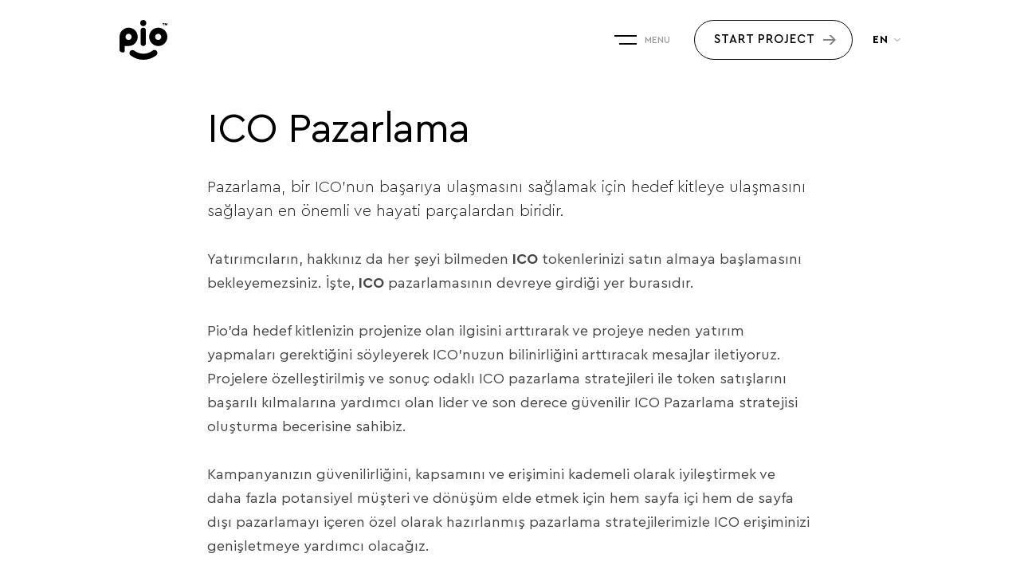

--- FILE ---
content_type: text/html; charset=UTF-8
request_url: https://www.pio.com.tr/en/hizmet/blockchain-web3/ico-pazarlama
body_size: 9402
content:



<!DOCTYPE html PUBLIC "-//W3C//DTD XHTML 1.0 Transitional//EN"
    "http://www.w3.org/TR/xhtml1/DTD/xhtml1-transitional.dtd">
<html xmlns="http://www.w3.org/1999/xhtml">
<head>
                                <title>ICO Pazarlama - Pio Reklam Ajansı ve Medya A.Ş.</title>
<meta name="description" content="Pio Reklam Ajansı ve Medya A.Ş." />
<meta name="csrf-token" content="sZutqDyv2oXSapic0TpCwU1L0ieCnEwVYupoHSTd"/>
<meta name="theme-color" content="#000000"/>
<meta name="msapplication-navbutton-color" content="#000000">
<meta name="apple-mobile-web-app-status-bar-style" content="#000000">
<meta name="author" content="Suphi Kalender"/>
<meta property="og:site_name" content="Pio Reklam Ajansı ve Medya A.Ş."/>
<meta property="og:url" content="https://www.pio.com.tr/en/hizmet/blockchain-web3/ico-pazarlama"/>
<meta property="description" content="Yatırımcıların, hakkınız da her şeyi bilmeden ICO tokenlerinizi satın almaya başlamasını bekleyemezsiniz. İşte, ICO pazarlamasının devreye girdiği yer bura..."/>
<meta property="og:type" content="article"/>
<meta property="og:title" content="ICO Pazarlama - Pio Reklam Ajansı ve Medya A.Ş."/>
<meta property="og:description" content="Yatırımcıların, hakkınız da her şeyi bilmeden ICO tokenlerinizi satın almaya başlamasını bekleyemezsiniz. İşte, ICO pazarlamasının devreye girdiği yer bura..."/>
<meta property="og:image" content="https://www.pio.com.tr/assets//favicon.png"/>

<meta name="image" itemprop="image" content="https://www.pio.com.tr/assets//favicon.png"/>

<meta property="twitter:site" content=""/>
<meta property="twitter:creator" content=""/>
<meta property="twitter:card" content="summary"/>
<meta property="twitter:url" content="https://www.pio.com.tr/en/hizmet/blockchain-web3/ico-pazarlama"/>
<meta property="twitter:domain" content="https://www.pio.com.tr"/>
<meta property="twitter:title" content=" ICO Pazarlama - Pio Reklam Ajansı ve Medya A.Ş."/>
<meta property="twitter:description" content="Yatırımcıların, hakkınız da her şeyi bilmeden ICO tokenlerinizi satın almaya başlamasını bekleyemezsiniz. İşte, ICO pazarlamasının devreye girdiği yer bura..."/>
<meta property="twitter:image" content="https://www.pio.com.tr/assets//favicon.png"/>
<meta http-equiv="content-language" content="tr-TR"/>
<meta itemprop="inLanguage" content="tr-TR"/>

            <meta name="robots" content="index follow">
    <meta name="url" itemprop="url" content="https://www.pio.com.tr/en/hizmet/blockchain-web3/ico-pazarlama"/>
<link rel="canonical" href="https://www.pio.com.tr/en/hizmet/blockchain-web3/ico-pazarlama"/>
<link rel='dns-prefetch' href='//fonts.gstatic.com'/>
        <meta http-equiv="content-language" content="tr-TR"/>
    <meta http-equiv="Content-Type" content="text/html; charset=utf-8"/>
    <meta name="viewport" content="width=device-width, initial-scale=1, user-scalable=no"/>
    <!-- METATAGS -->
    <link rel="stylesheet" type="text/css" href="https://www.pio.com.tr/assets//css/app.css" media="screen"/>
    <link rel="shortcut icon" href="https://www.pio.com.tr/assets//images/favicon.png" type="image/x-icon"/>
</head>
<body>
<div class="first-transition"></div>
<div class="page-transition"></div>
<div id="page-content">

    <div class="pio">
        <!-- Start HEADER -->
<header class="header header-light">
    <div class="wrap">
        <h1 id="logo"><a href="https://www.pio.com.tr/en" alt="Pio Reklam Ajansı ve Medya A.Ş."><img src="https://www.pio.com.tr/assets//images/logo-dark.svg" alt="Pio Reklam Ajansı ve Medya A.Ş." id="change-logo" /></a></h1>
        <div class="header-lang-wrap">
            <div class="header-lang-icon">EN</div>
            <div class="header-lang">
                <ul>
                                                                        <li><a href="https://www.pio.com.tr/tr/hizmet/blockchain-web3/ico-pazarlama">TR</a></li>
                                                                                                <li><a href="https://www.pio.com.tr/de/hizmet/blockchain-web3/ico-pazarlama">DE</a></li>
                                                            </ul>
            </div>
        </div>
        <div class="btn-start-project"><a href="https://www.pio.com.tr/en/start-project">START PROJECT</a></div>
        <div class="nav-icon"><span></span></div>
    </div>
</header>
<div id="nav-wrap">
    <div class="vertical-out">
        <div class="vertical-in">
            <div class="wrap">
                <div class="nav-inner js-nav-inner">
                    <div id="nav">
                        <ul class="nav-level-0">
                            <li>
                                <a class="open-sub-nav" data-level="100" href="javascript:0;"><i>We</i><section>We</section></a>
                                <ul class="nav-level-1">
                                    <li><div class="nav-back">Back</div></li>
                                    <li><a href="https://www.pio.com.tr/en/about"><i>Professional Business Partner</i><section>Professional Business Partner</section></a></li>
                                    <li><a href="https://www.pio.com.tr/en/culture"><i>Culture</i><section>Culture</section></a></li>
                                    <li><a href="https://www.pio.com.tr/en/how-it-works"><i>How do we do it?</i><section>How do we do it?</section></a></li>
                                    <li><a href="https://www.pio.com.tr/en/technology"><i>Our technology</i><section>Our technology</section></a></li>
                                    <li><a href="https://www.pio.com.tr/en/philosophy"><i>Philosophy</i><section>Philosophy</section></a></li>
                                </ul>
                            </li>
                            <li>
                                <a class="open-sub-nav" data-level="100" href="javascript:;"><i>Services</i><section>Services</section></a>
                                <ul class="nav-level-1">
                                    <li><div class="nav-back">Back</div></li>
                                                                        <li>
                                        <a class="open-sub-nav" data-level="200" href="javascript:0;"><i>Logo Tasarım</i><section>Logo Tasarım</section></a>
                                        <ul class="nav-level-2">
                                            <li><div class="nav-back">Back</div></li>
                                                                                            <li><a href="https://www.pio.com.tr/en/hizmet/logo-tasarim/brand-naming"><i>Brand Naming</i><section>Brand Naming</section></a></li>
                                                                                            <li><a href="https://www.pio.com.tr/en/hizmet/logo-tasarim/marka-kimligi"><i>Marka Kimliği</i><section>Marka Kimliği</section></a></li>
                                                                                            <li><a href="https://www.pio.com.tr/en/hizmet/logo-tasarim/kurumsal-iletisim"><i>Kurumsal İletişim</i><section>Kurumsal İletişim</section></a></li>
                                                                                            <li><a href="https://www.pio.com.tr/en/hizmet/logo-tasarim/kurum-kimligi-kilavuzu"><i>Kurum Kimliği Kılavuzu</i><section>Kurum Kimliği Kılavuzu</section></a></li>
                                                                                            <li><a href="https://www.pio.com.tr/en/hizmet/logo-tasarim/marka-konumlandirma"><i>Marka Konumlandırma</i><section>Marka Konumlandırma</section></a></li>
                                                                                    </ul>
                                    </li>
                                                                        <li>
                                        <a class="open-sub-nav" data-level="200" href="javascript:0;"><i>Marka</i><section>Marka</section></a>
                                        <ul class="nav-level-2">
                                            <li><div class="nav-back">Back</div></li>
                                                                                            <li><a href="https://www.pio.com.tr/en/hizmet/marka/web-tasarim"><i>Web Tasarım</i><section>Web Tasarım</section></a></li>
                                                                                            <li><a href="https://www.pio.com.tr/en/hizmet/marka/web-yazilim"><i>Web Yazılım</i><section>Web Yazılım</section></a></li>
                                                                                            <li><a href="https://www.pio.com.tr/en/hizmet/marka/yazilim"><i>Yazılım</i><section>Yazılım</section></a></li>
                                                                                            <li><a href="https://www.pio.com.tr/en/hizmet/marka/mobil-uygulama"><i>Mobil Uygulama</i><section>Mobil Uygulama</section></a></li>
                                                                                            <li><a href="https://www.pio.com.tr/en/hizmet/marka/kullanici-deneyimi-ux-tasarimi"><i>Kullanıcı Deneyimi UX Tasarımı</i><section>Kullanıcı Deneyimi UX Tasarımı</section></a></li>
                                                                                            <li><a href="https://www.pio.com.tr/en/hizmet/marka/kullanici-arayuzu-ui-tasarimi"><i>Kullanıcı Arayüzü UI Tasarımı</i><section>Kullanıcı Arayüzü UI Tasarımı</section></a></li>
                                                                                    </ul>
                                    </li>
                                                                        <li>
                                        <a class="open-sub-nav" data-level="200" href="javascript:0;"><i>Blockchain &amp; Web3</i><section>Blockchain &amp; Web3</section></a>
                                        <ul class="nav-level-2">
                                            <li><div class="nav-back">Back</div></li>
                                                                                            <li><a href="https://www.pio.com.tr/en/hizmet/blockchain-web3/danismanlik"><i>Danışmanlık</i><section>Danışmanlık</section></a></li>
                                                                                            <li><a href="https://www.pio.com.tr/en/hizmet/blockchain-web3/yonetim"><i>Yönetim</i><section>Yönetim</section></a></li>
                                                                                            <li><a href="https://www.pio.com.tr/en/hizmet/blockchain-web3/icerik-pazarlama"><i>İçerik Pazarlama</i><section>İçerik Pazarlama</section></a></li>
                                                                                            <li><a href="https://www.pio.com.tr/en/hizmet/blockchain-web3/akilli-sozlesme-gelistirme"><i>Akıllı Sözleşme Geliştirme</i><section>Akıllı Sözleşme Geliştirme</section></a></li>
                                                                                            <li><a href="https://www.pio.com.tr/en/hizmet/blockchain-web3/ico-pazarlama"><i>ICO Pazarlama</i><section>ICO Pazarlama</section></a></li>
                                                                                    </ul>
                                    </li>
                                                                        <li>
                                        <a class="open-sub-nav" data-level="200" href="javascript:0;"><i>Sosyal Medya</i><section>Sosyal Medya</section></a>
                                        <ul class="nav-level-2">
                                            <li><div class="nav-back">Back</div></li>
                                                                                            <li><a href="https://www.pio.com.tr/en/hizmet/sosyal-medya/sosyal-medya-yonetimi"><i>Sosyal Medya Yönetimi</i><section>Sosyal Medya Yönetimi</section></a></li>
                                                                                            <li><a href="https://www.pio.com.tr/en/hizmet/sosyal-medya/reklam-filmi"><i>Reklam Filmi</i><section>Reklam Filmi</section></a></li>
                                                                                            <li><a href="https://www.pio.com.tr/en/hizmet/sosyal-medya/topluluk-yonetimi"><i>Topluluk Yönetimi</i><section>Topluluk Yönetimi</section></a></li>
                                                                                            <li><a href="https://www.pio.com.tr/en/hizmet/sosyal-medya/influencer-marketing"><i>Influencer Marketing</i><section>Influencer Marketing</section></a></li>
                                                                                            <li><a href="https://www.pio.com.tr/en/hizmet/sosyal-medya/icerik-stratejisi"><i>İçerik Stratejisi</i><section>İçerik Stratejisi</section></a></li>
                                                                                            <li><a href="https://www.pio.com.tr/en/hizmet/sosyal-medya/e-posta-pazarlama"><i>E-posta Pazarlama</i><section>E-posta Pazarlama</section></a></li>
                                                                                    </ul>
                                    </li>
                                                                        <li>
                                        <a class="open-sub-nav" data-level="200" href="javascript:0;"><i>Prodüksiyon</i><section>Prodüksiyon</section></a>
                                        <ul class="nav-level-2">
                                            <li><div class="nav-back">Back</div></li>
                                                                                            <li><a href="https://www.pio.com.tr/en/hizmet/produksiyon/tanitim-filmi"><i>Tanıtım Filmi</i><section>Tanıtım Filmi</section></a></li>
                                                                                            <li><a href="https://www.pio.com.tr/en/hizmet/produksiyon/kamu-spotu"><i>Kamu Spotu</i><section>Kamu Spotu</section></a></li>
                                                                                            <li><a href="https://www.pio.com.tr/en/hizmet/produksiyon/kurumsal-video"><i>Kurumsal Video</i><section>Kurumsal Video</section></a></li>
                                                                                    </ul>
                                    </li>
                                                                        <li>
                                        <a class="open-sub-nav" data-level="200" href="javascript:0;"><i>Sağlık Turizm İletişim</i><section>Sağlık Turizm İletişim</section></a>
                                        <ul class="nav-level-2">
                                            <li><div class="nav-back">Back</div></li>
                                                                                    </ul>
                                    </li>
                                                                        <li>
                                        <a class="open-sub-nav" data-level="200" href="javascript:0;"><i>Siyasal İletişim</i><section>Siyasal İletişim</section></a>
                                        <ul class="nav-level-2">
                                            <li><div class="nav-back">Back</div></li>
                                                                                            <li><a href="https://www.pio.com.tr/en/hizmet/siyasal-iletisim/halkla-iliskiler-danismanligi"><i>Halkla İlişkiler Danışmanlığı</i><section>Halkla İlişkiler Danışmanlığı</section></a></li>
                                                                                            <li><a href="https://www.pio.com.tr/en/hizmet/siyasal-iletisim/etkinlik-yonetimi"><i>Etkinlik Yönetimi</i><section>Etkinlik Yönetimi</section></a></li>
                                                                                            <li><a href="https://www.pio.com.tr/en/hizmet/siyasal-iletisim/itibar-yonetimi"><i>İtibar Yönetimi</i><section>İtibar Yönetimi</section></a></li>
                                                                                            <li><a href="https://www.pio.com.tr/en/hizmet/siyasal-iletisim/kriz-iletisimi-yonetimi"><i>Kriz İletişimi &amp; Yönetimi</i><section>Kriz İletişimi &amp; Yönetimi</section></a></li>
                                                                                    </ul>
                                    </li>
                                                                    </ul>
                            </li>
                            <li><a href="https://www.pio.com.tr/en/projects"><i>Works</i><section>Works</section></a></li>
                            <li><a href="https://www.pio.com.tr/en/blog"><i>Insight</i><section>Insight</section></a></li>
                            <li><a href="https://www.pio.com.tr/en/human-resources"><i>Career</i><section>Career</section></a></li>
                            <li><a href="https://www.pio.com.tr/en/contact"><i>Contact</i><section>Contact</section></a></li>
                        </ul>
                    </div>

                    <div id="nav-contact">
                        <div class="nav-address">
                            <div class="inner-15">
                                                                    <div class="nav-address-item">
                                        <strong>Ankara</strong>
                                        <section>Ahimesut Mh. 1789. Cadde, Akasya Evleri C:13</section>
                                    </div>
                                                                    <div class="nav-address-item">
                                        <strong>İstanbul</strong>
                                        <section>Eski Büyükdere Caddesi, Büyükdere İş Merkezi, No:2 Kat:6</section>
                                    </div>
                                                                    <div class="nav-address-item">
                                        <strong>Almanya</strong>
                                        <section>Industrie Str. 29 76470 Ötigheim</section>
                                    </div>
                                                            </div>
                        </div>
                        <div class="nav-contact">
                            <a href="mailto:info@pio.com.tr" class="email">info@pio.com.tr</a>
                            <br/>
                            <a href="tel:0 532 404 7037">0 532 404 7037</a>
                        </div>
                        <div class="nav-social">
                            <ul>
                                <li><a href="https://www.facebook.com/pioreklamajansi"><img src="https://www.pio.com.tr/assets//images/icon-facebook.png" alt="" /><span>Facebook</span></a></li>
                                <li><a href="https://www.instagram.com/pioreklamajansi/"><img src="https://www.pio.com.tr/assets//images/icon-instagram.png" alt="" /><span>Instagram</span></a></li>
                                <li><a href="#"><img src="https://www.pio.com.tr/assets//images/icon-youtube.png" alt="" /><span>Youtube</span></a></li>
                            </ul>
                        </div>
                    </div>
                </div>
            </div>
        </div>
    </div>
</div>
<!-- Finish HEADER -->
        <main>
                <!-- START HERO SCREEN -->

    <div class="hero-screen hero-screen-light">
        <div class="wrap-slim">
            <div class="w100 pl-160 pr-160">
                <div class="hero-screen-in hero-screen-slim">
                    <div class="hero-screen-title service-title">ICO Pazarlama</div>
                    <div class="hero-screen-summary">Pazarlama, bir ICO&#039;nun başarıya ulaşmasını sağlamak için hedef kitleye ulaşmasını sağlayan en önemli ve hayati parçalardan biridir.</div>
                    <div class="page-about mt30 fw-400">Yatırımcıların, hakkınız da her şeyi bilmeden <strong>ICO</strong> tokenlerinizi satın almaya başlamasını bekleyemezsiniz. İşte, <strong>ICO</strong> pazarlamasının devreye girdiği yer burasıdır.<br /><br />Pio'da hedef kitlenizin projenize olan ilgisini arttırarak ve projeye neden yatırım yapmaları gerektiğini söyleyerek ICO'nuzun bilinirliğini arttıracak mesajlar iletiyoruz. Projelere özelleştirilmiş ve sonuç odaklı ICO pazarlama stratejileri ile token satışlarını başarılı kılmalarına yardımcı olan lider ve son derece güvenilir ICO Pazarlama stratejisi oluşturma becerisine sahibiz.<br /><br />Kampanyanızın güvenilirliğini, kapsamını ve erişimini kademeli olarak iyileştirmek ve daha fazla potansiyel müşteri ve dönüşüm elde etmek için hem sayfa içi hem de sayfa dışı pazarlamayı içeren özel olarak hazırlanmış pazarlama stratejilerimizle ICO erişiminizi genişletmeye yardımcı olacağız.</div>
                </div>
            </div>
        </div>
    </div>
    <!-- START MAIN CONTENT -->

    <!-- CONTENT -->

    <div class="w100 bottom-150">
        <div class="wrap">

            <div class="w100 bottom-100">
                <div class="let-project-start">
                    <picture><img src="https://www.pio.com.tr/upload/img/2022/10/16/1b1cdd05-5453-4dc8-a856-e66d4adce6f3.png" alt="ICO Pazarlama"/></picture>
                    <div class="let-project-box">
                        <section>
                            <h5>Download onze bureau brochure en maak kennis</h5>
                            <article>Raak geïnspireerd en leer ons team beter kennen</article>
                            <a href="https://www.pio.com.tr/en/start-project">Plan een afspraak in</a>
                        </section>
                    </div>
                </div>
            </div>
            <div class="wrap-slim">
                <div class="w100 pl-160 pr-160">
                    <div class="page-title">Dijital pazarlamada &#039;bugün işe yarayan yarın demode olacak&#039;. Ama yaratıcılık değişir, sadece gelişir.</div>
                    <div class="page-summary">Pio'da ICO pazarlamasının tüm sektörlerinde uzmanlığa sahip dijital dehalardan oluşan bir ekiple çalışıyoruz.</div>
                    <div class="page-about fw-400">
                        <strong>ICO</strong>'lar kitle fonlama kurallarını değiştirdi ve bu nedenle ICO'lar için SAGIPL PEER (Planning Execution Examination Replanning) Pazarlama Stratejisine ihtiyaç duyuldu. <strong>ICO Pazarlama</strong> hizmetleri takımımız, aşağıdakiler de dahil olmak üzere bir dizi hizmeti kapsar:<br /><br />Projenizin ve fikirlerinizin ilk analizine dayanarak, bir ICO pazarlama stratejisi oluşturuyoruz. Bu, kabaca potansiyel müşterileri keşfetme ve projenize taşıma, bir topluluk oluşturma ve potansiyel yatırımcılarla görüşme ayrıntıları içerir.<br /><br />Yürütme kısmı, web sitenizin SEO optimizasyonu, kripto paranızı haber içerikleri ve teknik incelemeler aracılığıyla piyasaya tanıtma, tanıtım videosu, Google ve diğer platformlarda bir e-posta listesi oluşturma ve tanıtım için sosyal medya dahil olmak üzere birçok şeyi içerir.<br /><br />Bir stratejinin başarılı bir şekilde uygulanmasından bir süre sonra sonuçları görmeye başlayacaksınız. Reklam yöneticilerimiz, çabalarımızın doğru yönde olup olmadığını görmek için bu sonuçları performans açısından analiz edecektir. Değilse, daha fazla analiz yapar ve daha iyi üretkenlik için stratejiyi dönüştürürüz.
                    </div>
                                            <div class="accordion-wrap">
                            <div class="accordion accordion-bold">
                                <div class="accordion-section">
                                                                            <a class="accordion-section-title  active "
                                           href="#accordion-0">
                                            <section><i>1</i><span>ICO Geliştirme</span></section>
                                        </a>
                                        <div id="accordion-0" class="accordion-section-content"
                                             style="display:block;" >
                                            ICO&#039;nuz için çekici, kullanıcı dostu ve zengin içerikli bir web sitesi oluşturmak, yatırımcıların dikkatini ve elde tutmak için ilk adımdır.
                                        </div>
                                                                            <a class="accordion-section-title "
                                           href="#accordion-1">
                                            <section><i>2</i><span>Pazar Araştırması</span></section>
                                        </a>
                                        <div id="accordion-1" class="accordion-section-content"
                                             >
                                            Pazarın, hedef kitlenin ve rakiplerin derinlemesine araştırılmasına dayalı güçlü bir ICO pazarlama stratejisi oluşturacağız.
                                        </div>
                                                                            <a class="accordion-section-title "
                                           href="#accordion-2">
                                            <section><i>3</i><span>ICO Listesi (Premium + Ücretsiz)</span></section>
                                        </a>
                                        <div id="accordion-2" class="accordion-section-content"
                                             >
                                            ICO&#039;nuzu tüm popüler ve lider ICO listeleme sitelerinde listeleyerek çok sayıda potansiyel yatırımcıyla bağlantı kurmanıza yardımcı olacağız.
                                        </div>
                                                                            <a class="accordion-section-title "
                                           href="#accordion-3">
                                            <section><i>4</i><span>Sosyal Medya Pazarlama</span></section>
                                        </a>
                                        <div id="accordion-3" class="accordion-section-content"
                                             >
                                            Proje görünürlüğünü, erişimini ve katılımını artırmak için ilgili sosyal medya platformlarında ICO profilleri oluşturacak ve tanıtacağız.
                                        </div>
                                                                            <a class="accordion-section-title "
                                           href="#accordion-4">
                                            <section><i>5</i><span>Basın Bülteni Yönetimi</span></section>
                                        </a>
                                        <div id="accordion-4" class="accordion-section-content"
                                             >
                                            İlgi alanınızdaki yetkili kripto sitelerinde stratejik basın bültenleri ile ICO&#039;nuzun erişimini ve güvenilirliğini arttıracağız.
                                        </div>
                                                                            <a class="accordion-section-title "
                                           href="#accordion-5">
                                            <section><i>6</i><span>E-posta Pazarlama</span></section>
                                        </a>
                                        <div id="accordion-5" class="accordion-section-content"
                                             >
                                            Yatırımcılara projeniz hakkında bilgi vermek için hedef e-postaları ve doğrudan pazarlamayı kullanacağız. Bu sayede, projeyi incelemelerini ve hatta yatırım yapmalarını sağlayacak mesajlar ileteceğiz.
                                        </div>
                                                                            <a class="accordion-section-title "
                                           href="#accordion-6">
                                            <section><i>7</i><span>Influencer Pazarlama</span></section>
                                        </a>
                                        <div id="accordion-6" class="accordion-section-content"
                                             >
                                            ICO endüstrisindeki Influencerlara ulaşarak onlardan projeniz hakkında konuşmalarını ve yatırımcılar arasında iyi bir hype oluşturmaya yardımcı olmalarını isteyeceğiz.
                                        </div>
                                                                            <a class="accordion-section-title "
                                           href="#accordion-7">
                                            <section><i>8</i><span>Arama Motoru Optimizasyonu</span></section>
                                        </a>
                                        <div id="accordion-7" class="accordion-section-content"
                                             >
                                            ICO&#039;nun site dışı bilinirliğini kademeli olarak iyileştirmek ve arama motoru sıralamalarını yükseltmek için SEO tekniklerini kullanacağız.
                                        </div>
                                                                            <a class="accordion-section-title "
                                           href="#accordion-8">
                                            <section><i>9</i><span>İçerik Geliştirme (Yazma &amp; Tasarım &amp; Video)</span></section>
                                        </a>
                                        <div id="accordion-8" class="accordion-section-content"
                                             >
                                            ICO&#039;yu ekosistemde yaymak için ilgili ve yüksek kaliteli içerikler geliştireceğiz. (bloglar, makaleler, videolar vb.) içerik kraldır.
                                        </div>
                                                                            <a class="accordion-section-title "
                                           href="#accordion-9">
                                            <section><i>10</i><span>Airdrop, Ödül, Yönlendirme, Sponsorlu İçerik</span></section>
                                        </a>
                                        <div id="accordion-9" class="accordion-section-content"
                                             >
                                            Topluluk arasında farkındalığı artırmak ve ICO&#039;nuz için güçlü bir temel oluşturmak için ücretsiz token dağıtım kampanyaları ve programları oluşturacağız.
                                        </div>
                                                                    </div>
                            </div>
                        </div>
                                        <div class="w100 hero-services-light top-50">
                        <div class="hero-service-menu services-sub">
                            <ul>
                                                                    <li>
                                        <a href="https://www.pio.com.tr/en/hizmet/blockchain-web3/danismanlik">Danışmanlık</a>
                                    </li>
                                                                    <li>
                                        <a href="https://www.pio.com.tr/en/hizmet/blockchain-web3/yonetim">Yönetim</a>
                                    </li>
                                                                    <li>
                                        <a href="https://www.pio.com.tr/en/hizmet/blockchain-web3/icerik-pazarlama">İçerik Pazarlama</a>
                                    </li>
                                                                    <li>
                                        <a href="https://www.pio.com.tr/en/hizmet/blockchain-web3/akilli-sozlesme-gelistirme">Akıllı Sözleşme Geliştirme</a>
                                    </li>
                                                            </ul>
                        </div>
                    </div>
                </div>
            </div>

        </div>
    </div>

    <div class="block-black bottom-150">

        <div class="w100 bottom-100">
            <div class="wrap">
                <div class="service-benefits-right">
                    <div class="slider-service">
                                                    <div>
                                <img src="https://www.pio.com.tr/upload/img/2022/06/16/b24c3f0f-a747-4120-81d8-a445e510de0e.jpg" alt="ICO Pazarlama"/>
                            </div>
                                                    <div>
                                <img src="https://www.pio.com.tr/upload/img/2022/06/16/591705ad-8633-4f77-863c-053350a01a21.jpg" alt="ICO Pazarlama"/>
                            </div>
                                            </div>
                </div>
                <div class="service-benefits-left">
                    <div class="page-title-wrap">
                        <div
                            class="page-title page-title-white">İyi inşa edilmiş ve profesyonel çalışan sistemlerin  üretkenlik için önemini biliyoruz.</div>
                    </div>
                    <div class="page-about fw-400">
                        <strong>Kripto Para</strong> biriminin artan popülaritesi, bu pazarda çok fazla rekabete yol açtı. Yeni kripto girişimleri neredeyse her gün tokenlerini piyasaya sürüyor. Doğru müşterileri aramak ve ICO etkinliğinize getirmek sizin için zor olabilir. Pio, siz bu konuda yardım edebilir.
                    </div>
                </div>
            </div>
        </div>

        <div class="service-benefits-wrap">
            <div class="service-benefits-picture"><img
                    src="https://www.pio.com.tr/upload/img/2022/06/16/e9b1cfd0-f6fd-4a04-a899-c7a04e34cb6c.jpg" alt=""/></div>
            <div class="wrap">
                <div class="service-benefits-right">
                    <div class="page-title-wrap">
                        <div class="page-title page-title-white">
                            Müşteri memnuniyetinin bir nevi eş anlamlısı haline geldik.
                        </div>
                    </div>
                    <div class="page-about fw-400">
                        Güçlü bir pazarlama ekibine ve ICO pazarlamasında büyük bir deneyime sahip olmak, müşterilerimize sonuç getirmek için tasarlanmış en iyi, kişiye özel pazarlama stratejileriyle hizmet vermemizi sağlar.<br /><br />ICO taktiklerimiz, başarılı bir proje başlatmanıza ve çalıştırmanıza yardımcı olmak için tasarlanmıştır.
                    </div>
                    <div class="link-all link-all-white mt30 fw-700"><a
                            href="https://www.pio.com.tr/en/start-project"><span>START PROJECT</span></a>
                    </div>
                </div>
            </div>
        </div>

    </div>

    <div class=" block-grey ">
    <div class="wrap">
        <div class="cta-form top-100 bottom-50">
            <div class="cta-form-left">
                <div class="ctb-title">We can work together for your brand.</div>
                <div class="page-about fw-400 mt10">
                    A good plan can change your brand&amp;#039;s life. Hit us up.
                </div>
                <div class="contact-form">
                    <form method="POST" action="https://www.pio.com.tr/en/start-project/submit"><input type="hidden" name="_token" value="sZutqDyv2oXSapic0TpCwU1L0ieCnEwVYupoHSTd">
                    <div class="form-item">
                        <input class="input" type="text" name="company" id="company" placeholder="Company name" required>
                    </div>
                    <div class="form-item">
                        <input class="input" type="text" name="name" id="name" placeholder="Your Name Last Name" required>
                    </div>
                    <div class="form-item">
                        <input class="input" type="email" name="email" id="email" placeholder="E-Mail" required>
                    </div>
                    <div class="form-item">
                        <input class="input" type="text" name="phone" id="phone" placeholder="Phone" required>
                    </div>
                    <div class="form-item form-item-50">
                        <input class="input" type="text" name="web_site" id="web_site" placeholder="Web Site" required>
                    </div>
                    <div class="form-item form-item-50 fr">
                        <select class="input" name="currency_type" id="currency_type"><option value selected="selected">Budget</option><option value="0">USD Dollars</option><option value="1">Turkish Liras</option></select>
                    </div>
                    <div class="form-item">
                        <input class="input" type="text" name="how_find_us" id="how_find_us" placeholder="Where did you find us?" required>
                    </div>
                    <div class="form-item">
                        <textarea class="input" name="message" id="message" placeholder="We are listening to you." required rows="5" style="height:100px;"></textarea>
                    </div>
                    <input name="drink" type="hidden" value="-" id="drink">
                        <div class="form-item">
                            <div class="page-about fw-400">What would you like to drink?</div>
                            <div class="choose-drink">
                                <section onclick="change('Cappuccino')">
                                    <label>
                                        <picture id="drinks">
                                            <img src="https://www.pio.com.tr/assets//images/drink-1.png" alt=""/>
                                        </picture>
                                        <strong>Cappuccino</strong>
                                    </label>
                                </section>
                                <section onclick="change('Coffee')">
                                    <label>
                                        <picture id="drinks"><img src="https://www.pio.com.tr/assets//images/drink-2.png" alt=""/></picture>
                                        <strong>Coffee</strong>
                                    </label>
                                </section>
                                <section onclick="change('Espresso')">
                                    <label>
                                        <picture id="drinks"><img src="https://www.pio.com.tr/assets//images/drink-3.png" alt=""/></picture>
                                        <strong>Espresso</strong>
                                    </label>
                                </section>
                                <section onclick="change('Tea')">
                                    <label>
                                        <picture id="drinks"><img src="https://www.pio.com.tr/assets//images/drink-4.png" alt=""/></picture>
                                        <strong>Tea</strong>
                                    </label>
                                </section>
                                <section onclick="change('Water')">
                                    <label>
                                        <picture id="drinks"><img src="https://www.pio.com.tr/assets//images/drink-5.png" alt=""/></picture>
                                        <strong>Water</strong>
                                    </label>
                                </section>
                                <section onclick="change('Herbal Tea')">
                                    <label>
                                        <picture id="drinks"><img src="https://www.pio.com.tr/assets//images/drink-6.png" alt=""/></picture>
                                        <strong>Herbal Tea</strong>
                                    </label>
                                </section>
                            </div>
                        </div>
                        <div class="form-item">
                            <button id="send" class="button">Send Message</button>
                        </div>
                    </form>
                </div>
            </div>

            <div class="cta-form-right">
                <div class="ctb-title">Whatsapp, call or email?</div>
                <div class="page-about fw-400 mt10">If you want to learn more about what we do or discuss your brand, you can reach out to us.</div>
                <div class="cta-connect">
                    <div class="cta-connect-person">
                        <picture><img src="https://www.pio.com.tr/upload/img/2022/05/18/839323c2-6307-4a4f-84b1-a91cc6bed07e.png" alt=""/></picture>
                        <section>
                            <strong>Suphi Murat Tenşi</strong>
                            <span>Business Director</span>
                            <a href="tel:0 532 404 7037">0 532 404 7037</a>
                            <a href="mailto:info@pio.com.tr">info@pio.com.tr</a>
                        </section>
                    </div>
                    <div class="cta-connect-links">
                        <ul>
                            <li><a href="https://www.linkedin.com/in/suphi-murat-tenşi-017325166/"><img src="https://www.pio.com.tr/assets//images/icon-linkedin-2.png" alt=""/><i>Linkedin</i></a></li>
                            <li><a href="+905324047037"><img src="https://www.pio.com.tr/assets//images/icon-whatsapp-2.png" alt=""/><i>Send Message</i></a></li>
                        </ul>
                    </div>
                </div>
                <div class="ctb-title title-24 mt30">Take a look at our success stories here!</div>
                <div class="page-about fw-400 mt20">At Pio, we work to advance ourselves, our industry, and your business. We help you achieve your business goals through design, technology, and strategy.</div>
                <div class="ctb-title title-24 fw-500 mt20"><a href="https://www.pio.com.tr/en/projects">Show the portfolio</a></div>
            </div>

        </div>
            <div class="page-title-wrap">
            <div class="page-title">Current Works</div>
            <div class="page-title-link">
                <div class="link-all link-all-grey"><a href="https://www.pio.com.tr/en/projects"><span>SHOW ALL</span></a></div>
            </div>
        </div>
            </div>

</div>

    <div class="w100 bottom-150">
        <div class="slider-cases-out">
            <div class="wrap wrap-right">
                <div class="slider-cases">
                                            <div class="slider-case-item">
                            <a href="https://www.pio.com.tr/en/project/novarge-dijital">
                                <picture>
                                    <img src="https://www.pio.com.tr/upload/img/2022/07/06/83b4a618-9700-4f5a-8020-20f562d3406b.png"
                                         alt="Novarge Dijital"/>
                                </picture>
                                <div class="slider-case-title">
                                    <strong>Novarge Dijital</strong>
                                    <section>
                                                                                    Logo Tasarım
                                                                                            ,
                                                                                                                                Web Tasarım &amp; Yazılım
                                                                                                                        </section>
                                </div>
                            </a>
                        </div>
                                            <div class="slider-case-item">
                            <a href="https://www.pio.com.tr/en/project/mitte">
                                <picture>
                                    <img src="https://www.pio.com.tr/upload/img/2022/04/14/3160408f-287b-49fe-8d79-82600ecc299c.jpg"
                                         alt="Mitte"/>
                                </picture>
                                <div class="slider-case-title">
                                    <strong>Mitte</strong>
                                    <section>
                                                                                    Logo Tasarım
                                                                                                                        </section>
                                </div>
                            </a>
                        </div>
                                            <div class="slider-case-item">
                            <a href="https://www.pio.com.tr/en/project/tazedirekt-com">
                                <picture>
                                    <img src="https://www.pio.com.tr/upload/img/2022/04/14/72e2d654-7764-47f2-b54a-3f71bca1ce23.jpg"
                                         alt="Tazedirekt.com"/>
                                </picture>
                                <div class="slider-case-title">
                                    <strong>Tazedirekt.com</strong>
                                    <section>
                                                                                    Logo Tasarım
                                                                                            ,
                                                                                                                                Web Tasarım &amp; Yazılım
                                                                                                                        </section>
                                </div>
                            </a>
                        </div>
                                            <div class="slider-case-item">
                            <a href="https://www.pio.com.tr/en/project/novarge-dijital">
                                <picture>
                                    <img src="https://www.pio.com.tr/upload/img/2022/04/14/15fffccd-95bc-4967-910e-b0c03c03c17e.jpg"
                                         alt="Novarge Dijital"/>
                                </picture>
                                <div class="slider-case-title">
                                    <strong>Novarge Dijital</strong>
                                    <section>
                                                                                    Logo Tasarım
                                                                                                                        </section>
                                </div>
                            </a>
                        </div>
                                            <div class="slider-case-item">
                            <a href="https://www.pio.com.tr/en/project/dense-home">
                                <picture>
                                    <img src="https://www.pio.com.tr/upload/img/2022/07/21/ba6fdf32-cb5e-4667-9b1e-abe5a60305a1.png"
                                         alt="Dense Home"/>
                                </picture>
                                <div class="slider-case-title">
                                    <strong>Dense Home</strong>
                                    <section>
                                                                            </section>
                                </div>
                            </a>
                        </div>
                                    </div>
            </div>
        </div>
    </div>

            <div class="block-gradient">
            <div class="wrap">
                <div class="page-title-wrap">
                    <div class="small-title pl-160">Other Services</div>
                </div>
                <div class="blog-categories">
                    <ul>
                                                    <li>
                                <a href="https://www.pio.com.tr/en/hizmet/logo-tasarim">Logo Tasarım</a>
                            </li>
                                                    <li>
                                <a href="https://www.pio.com.tr/en/hizmet/marka">Marka</a>
                            </li>
                                                    <li>
                                <a href="https://www.pio.com.tr/en/hizmet/blockchain-web3">Blockchain &amp; Web3</a>
                            </li>
                                                    <li>
                                <a href="https://www.pio.com.tr/en/hizmet/sosyal-medya">Sosyal Medya</a>
                            </li>
                                                    <li>
                                <a href="https://www.pio.com.tr/en/hizmet/produksiyon">Prodüksiyon</a>
                            </li>
                                                    <li>
                                <a href="https://www.pio.com.tr/en/hizmet/siyasal-iletisim">Siyasal İletişim</a>
                            </li>
                                                    <li>
                                <a href="https://www.pio.com.tr/en/hizmet/saglik-turizm-iletisim">Sağlık Turizm İletişim</a>
                            </li>
                                            </ul>
                </div>
            </div>
        </div>
        <!-- MAIN CONTENT -->
        </main>
        <!-- FOOTER -->
    <footer class="w100  top-150 ">
        <div class="join-us-wrap">
            <div class="wrap">
                <div class="join-us">
                    <article>
                        <strong>Join our e-Newsletter</strong>
                        <span>Stay informed about developments by subscribing to Pio.</span>
                    </article>
                    <section>
                        <form method="POST" action="https://www.pio.com.tr/en/routes.newsletter"><input type="hidden" name="_token" value="sZutqDyv2oXSapic0TpCwU1L0ieCnEwVYupoHSTd">
                        <input class="input" type="email" name="email" id="s" placeholder="Enter Your E-Mail Address" required>
                        <button id="send">REGISTER</button>
                        </form>
                    </section>
                </div>
            </div>
        </div>
        <div class="footer-wrap">
            <div class="wrap">
                <div class="wrap-space-right">
                    <div class="footer-up"><a href="#"
                                              onclick="$('html,body').animate({scrollTop:0},750,function(){});return false;">to
                            top</a></div>
                </div>
                <div class="footer">
                    <div class="footer-lets-meet">
                        <img src="https://www.pio.com.tr/assets//images/logo.png" alt="" class="footer-logo"/>
                        <div class="footer-social">
                            <ul>
                                <li><a href="https://www.facebook.com/pioreklamajansi"><img
                                            src="https://www.pio.com.tr/assets//images/icon-facebook.png" alt=""/></a></li>
                                <li><a href="https://x.com/pioreklamajansi"><img
                                            src="https://www.pio.com.tr/assets//images/icon-twitter.png" alt=""/></a></li>
                                <li><a href="https://www.instagram.com/pioreklamajansi/"><img
                                            src="https://www.pio.com.tr/assets//images/icon-instagram.png" alt=""/></a></li>
                                <li><a href="#"><img
                                            src="https://www.pio.com.tr/assets//images/icon-youtube.png" alt=""/></a></li>
                                <li><a href=""><img
                                            src="https://www.pio.com.tr/assets//images/icon-linkedin.png" alt=""/></a></li>
                            </ul>
                        </div>
                        <div class="footer-message">
                            <div class="footer-message-title">We are Pio. Would you like to get to know us?</div>
                            We can help you solve your problems and achieve your vision so that you can focus on your main work.
                        </div>

                        <div class="w100">
                            <div class="footer-contact">
                                <section>
                                    <a href="mailto:info@pio.com.tr"
                                       class="email">info@pio.com.tr</a>
                                    <br/>
                                    <a href="tel:0 532 404 7037">0 532 404 7037</a>
                                </section>
                                
                                
                                
                                
                                
                            </div>
                            <div class="footer-address">
                                <div class="inner-15">
                                                                                                                        <div class="footer-address-item">
                                                <strong>Ankara</strong>
                                                <section>Ahimesut Mh. 1789. Cadde, Akasya Evleri C:13</section>
                                            </div>
                                                                                    <div class="footer-address-item">
                                                <strong>İstanbul</strong>
                                                <section>Eski Büyükdere Caddesi, Büyükdere İş Merkezi, No:2 Kat:6</section>
                                            </div>
                                                                                    <div class="footer-address-item">
                                                <strong>Almanya</strong>
                                                <section>Industrie Str. 29 76470 Ötigheim</section>
                                            </div>
                                                                                                            </div>
                            </div>
                        </div>
                    </div>
                </div>
            </div>
            <div class="copyright">
                <div class="wrap">
                    <div class="left">
                        <a href="#">KVKK and Privacy Policy</a>
                        <i>/</i>
                        <a href="#">Cookie Policy</a>
                    </div>
                    <div class="right">Copyright © 2022. Pio Advertising Agency and Media Inc.</div>
                </div>
            </div>
        </div>
    </footer>
<!-- FINISH FOOTER -->
    </div>
</div>
<div class="cookies-wrap">
    <div class="cookies">
        <section>Pio Reklam Ajansı ve Medya A.Ş. A.Ş. sağlanan hizmetlerin iyileştirilmesi ve web sitesinde en iyi
            deneyimi yaşamanızı sağlamak için çerezleri kullanır.
        </section>
        <div class="cookies-close"><span>close</span></div>
    </div>
</div>
<script type="text/javascript" src="https://www.pio.com.tr/assets//js/app.js"></script>
    <script type="text/javascript">
        function change(value) {
            //  $("#teste").css('border-color','#000');
            const callToActionBtns = document.querySelectorAll("#drinks");

            callToActionBtns.forEach((btn, _, AllBtn) =>
            {
                btn.onclick = e =>
                {
                    if ( btn.classList.toggle('active'))
                        AllBtn.forEach( btx => btx.classList.toggle('active', btx===btn ))
                }
            })

            document.getElementById("drink").value = value;
        }
    </script>
    <script type="text/javascript">
    $(".nav-icon").click(function () {
        $('header').removeClass('header-light');
        document.getElementById("change-logo").src = "https://www.pio.com.tr/assets//images/logo.svg"
        if ($(this).hasClass("nav-icon-close")) {
            document.getElementById("change-logo").src = "https://www.pio.com.tr/assets//images/logo-dark.svg";
            $('header').addClass('header-light');
        } else {
            document.getElementById("change-logo").src = "https://www.pio.com.tr/assets//images/logo.svg";
        }
    });
</script>
</body>
</html>


--- FILE ---
content_type: text/css
request_url: https://www.pio.com.tr/assets//css/app.css
body_size: 19526
content:
a,abbr,acronym,address,applet,b,big,blockquote,body,caption,center,cite,code,dd,del,dfn,div,dl,dt,em,fieldset,font,form,h1,h2,h3,h4,h5,h6,html,i,iframe,img,ins,kbd,label,legend,li,object,ol,p,pre,q,s,samp,small,span,strike,strong,sub,sup,table,tbody,td,tfoot,th,thead,tr,tt,u,ul,var{margin:0;padding:0;border:0;outline:0;font-size:100%;vertical-align:baseline}body{line-height:1}ol,ul{list-style:none}blockquote,q{quotes:none}:focus{outline:0}ins{text-decoration:none}del{text-decoration:line-through}table{border-collapse:collapse;border-spacing:0}li,ul{float:left;display:inline}h1,h2,h3,h4,h5{font-weight:400}em,i{font-style:normal}button,select{border:none;margin:0;padding:0;background:0 0}figure{margin:0;padding:0}*{box-sizing:border-box;-webkit-box-sizing:border-box;-moz-box-sizing:border-box}html::-webkit-scrollbar{width:10px}html::-webkit-scrollbar-track{background:#666}html::-webkit-scrollbar-thumb{background-color:#fff;border:3px solid #666}html{scrollbar-color:#fff #666;scrollbar-width:thin}body{margin:0;color:#111;font-size:14px;font-family:Cera Pro,Arial;line-height:20px;-webkit-text-size-adjust:100%;text-size-adjust:100%;-webkit-text-size-adjust:100%}::-moz-selection{background:rgba(0,0,0,.1)}::selection{background:rgba(0,0,0,.1)}a{color:#000;text-decoration:none}a:hover{color:#666;text-decoration:none}:root{--input-background-color:#FFF;--input-border-color:#bfbfbf;--input-border-color-inline:#FFF;--input-border-color-checked:#00A678;--input-background-color-checked:#00C18C;--input-border-color-inline-checked:#00C18C;--input-border-color-disabled:#bfbfbf;--input-background-color-disabled:#efefef;--input-border-color-inline-disabled:#bfbfbf;--input-border-color-hover:#00C18C;--input-background-color-hover:#FFF;--input-border-color-inline-hover:#bfbfbf;--input-border-color-focus:#00A678}input,input[type=checkbox],input[type=radio],select,textarea{border:none;position:relative;-webkit-appearance:none;margin:0;padding:0}input:focus,input[type=checkbox]:focus,input[type=radio]:focus,select:focus,textarea:focus{outline:0}button,input[type=submit]{border:none;position:relative;-webkit-appearance:none;margin:0;padding:0;outline:0}input[type=checkbox],input[type=radio]{width:18px;height:18px;line-height:18px;min-width:1px!important;margin:1px 10px -1px 0;padding:0}input[type=checkbox]::before,input[type=radio]::before{display:block;position:absolute;content:"";width:calc(100% - 2px);height:calc(100% - 2px);background-color:var(--input-background-color);transition:background-color .5s,border-color .5s}input[type=checkbox]::after,input[type=radio]::after{display:block;position:absolute;content:"";-webkit-transform:rotate(45deg);-ms-transform:rotate(45deg);transform:rotate(45deg);transition:background-color .5s,border-color 250ms}input[type=checkbox]::before{border-radius:4px;border:solid 1px;border-color:var(--input-border-color)}input[type=checkbox]::after{border:solid;border-color:var(--input-border-color-inline);border-width:0 2px 2px 0;width:5px;height:10px;left:7px;bottom:5px}input[type=checkbox]:not(:checked)::before{border-color:var(--input-border-color)}input[type=checkbox]:not(:checked)::after{border-color:var(--input-border-color-inline)}input[type=checkbox]:checked:not(:disabled)::before{border-color:var(--input-border-color-checked);background-color:var(--input-background-color-checked)}input[type=checkbox]:-moz-read-only::before,input[type=checkbox]:read-only::before{border-color:var(--input-border-color-inline-checked)}input[type=checkbox]:disabled::before{border-color:var(--input-border-color-disabled);background-color:var(--input-background-color-disabled)}input[type=checkbox]:disabled::after{border-color:var(--input-border-color-inline-disabled)}input[type=checkbox]:checked:not(:disabled):focus::before,input[type=checkbox]:not(:checked):not(:disabled):focus::before{border-color:var(--input-border-color-hover)}input[type=checkbox]:not(:checked):not(:disabled):hover::before{border-color:var(--input-border-color-hover);background-color:var(--input-background-color-hover)}input[type=checkbox]:not(:checked):not(:disabled):hover:not(:checked)::after{border-color:var(--input-border-color-inline-hover)}input[type=radio]::before{border-radius:50%;border:solid 1px}input[type=radio]::after{border:solid;border-color:var(--input-border-color-inline-checked);border-width:5px;border-radius:50%;width:0;height:0;left:4px;bottom:4px}input[type=radio]:not(:checked)::before{border-color:var(--input-border-color)}input[type=radio]:not(:checked)::after{border-color:var(--input-border-color-inline)}input[type=radio]:checked:not(:disabled)::before{border-color:var(--input-border-color-checked);background-color:var(--input-background-color)}input[type=checkbox]:-moz-read-only::before,input[type=radio]:read-only::before{border-color:var(--input-border-color-inline-checked)}input[type=radio]:disabled::after{border-color:var(--input-border-color-inline-disabled)}input[type=radio]:checked:not(:disabled):focus::before,input[type=radio]:not(:checked):not(:disabled):focus::before{border-color:var(--input-border-color-hover)}input[type=radio]:not(:checked):not(:disabled):hover::before{border-color:var(--input-border-color-hover);background-color:var(--input-background-color)}input[type=radio]:not(:checked):not(:disabled):hover:not(:checked)::after{border-color:var(--input-border-color-inline-hover)}input,select,textarea{float:left;font-size:14px;font-family:Cera Pro,Arial;border-radius:0}button{border:none;padding:0;margin:0;cursor:pointer;border-radius:0;font-family:Cera Pro,Arial;font-size:16px;font-weight:500;letter-spacing:1px}.input{width:100%;height:50px;border-bottom:1px solid #ccc;transition:ease .3s;background-color:transparent}.select{background:#fff url(../images/arrow-select.png) no-repeat right center;background-size:auto 5px;-webkit-appearance:none;-moz-appearance:none;appearance:none}.input:focus,.select:focus{border-color:#333}textarea.input{padding-top:13px!important;padding-bottom:13px!important}.button{float:none;height:50px;display:inline-block;padding:0 50px 0 25px;cursor:pointer;position:relative;color:#fff;background-color:#000;transition:all .25s;overflow:hidden}.button:hover{background-color:#d80a2c}.button::before{content:"";position:absolute;top:0;bottom:0;right:-40%;left:50%;background-image:linear-gradient(0deg,rgba(255,255,255,0),#fff);transform:skew(-40deg);opacity:.1;transition:all .25s}.button:hover::before{left:30%;opacity:.15}.button::after{content:"";position:absolute;top:0;bottom:0;right:20px;width:20px;background:url(../images/arrow-white-right.png) no-repeat right center/20px auto;transition:all .25s}.button:hover::after{right:15px}a.button{color:#fff;font-weight:600;font-size:14px;line-height:50px}.pio{float:left;width:100%;position:relative}.outer{margin:0 auto;width:100%;max-width:1750px;min-height:10px;position:relative}.wrap,.wrap-slim{margin:0 auto;width:1320px;min-height:10px;position:relative}.wrap-slim{width:100%;max-width:1000px}.wrap-right{float:right}.wrap-left{float:left}.wrap-space-left,.wrap-space-right{position:absolute;top:0;z-index:999}.wrap-space-bottom{top:auto;bottom:0}.tac{text-align:center}.fl{float:left!important}.fr{float:right!important}.fn{float:none!important}.w100{float:left;width:100%!important}.w50{float:left;width:50%!important}.w25{float:left;width:25%}.mt30{margin-top:30px}.mt20{margin-top:20px}.mt10{margin-top:10px}.header{position:fixed;top:0;left:0;right:0;padding:25px 0;z-index:8000;transition:all .3s}.nav-down,.nav-up{padding:15px 0;background-color:rgba(0,0,0,.9);backdrop-filter:blur(13px)}.header-light.nav-down,.header-light.nav-up{padding:15px 0;background-color:rgba(255,255,255,.85)}.nav-opened .header-light{background-color:#fff}#logo{float:left;position:relative;z-index:300;transition:all .7s}#logo a{float:left;position:relative}#logo img{float:left;height:50px}#logo img:hover{opacity:.8}.header-lang-wrap{float:right;position:relative;height:50px;margin-left:15px;z-index:100;font-weight:500;color:#fff;letter-spacing:1px}.header-light .header-lang-wrap{color:#000;font-weight:600}.header-lang-icon{float:right;width:45px;padding-left:10px;position:relative;cursor:pointer;z-index:250;background:url(../images/arrow-white-down.png) no-repeat right 0 center/auto 4px;line-height:50px}.header-light .header-lang-icon{background-image:url(../images/arrow-down.png)}.header-lang{position:absolute;top:50px;right:-5px;width:50px;background-color:#333;display:none;z-index:300;box-shadow:0 10px 50px rgba(0,0,0,.15);text-align:center;border-radius:4px}.header-lang::before{content:"";border-bottom:3px solid transparent;border-left:6px solid transparent;border-right:6px solid transparent;height:0;position:absolute;width:0;left:50%;top:-3px;margin-left:-6px;border-bottom-color:#333}.header-lang ul{width:100%}.header-lang li{width:100%}.header-lang li a{float:left;width:100%;color:#fff;line-height:44px;box-shadow:inset 0 -1px 0 rgba(255,255,255,.06)}.header-lang li:last-child a{box-shadow:none}.header-lang li a:hover{opacity:.7}.btn-start-project{float:right;position:relative}.btn-start-project a{float:left;height:50px;padding:0 24px;border:1px solid #fff;border-radius:25px;font-size:15px;font-weight:500;color:#fff;letter-spacing:1px;display:flex;align-items:center;transition:all .4s}.header-light .btn-start-project a{border-color:#000;color:#000}.btn-start-project a:hover{border:1px solid #d80a2c;background-color:#d80a2c;color:#fff}.btn-start-project a::after{content:"";float:right;width:16px;height:48px;margin:0 -4px 0 10px;background:url(../images/arrow-white-right.png) no-repeat right center/auto 12px;transition:all .2s;opacity:.5}.btn-start-project a:hover::after{margin:0 -8px 0 14px;opacity:1}.header-light .btn-start-project a::after{background-image:url(../images/arrow-right.png)}.header-light .btn-start-project:hover a::after{background-image:url(../images/arrow-white-right.png)}.nav-icon{float:right;width:70px;height:50px;margin-right:40px;position:relative;cursor:pointer;display:block}.nav-icon::after{content:"MENU";position:absolute;top:15px;bottom:15px;right:-10px;color:#999;font-size:12px;font-weight:500}.nav-icon span{position:absolute;top:50%;left:10px;width:28px;height:2px;margin-top:-1px;transition:all .5s}.nav-icon span::before{content:"";position:absolute;top:-5px;left:0;right:0;height:2px;background-color:#fff;transition:all .5s}.nav-icon span::after{content:"";position:absolute;bottom:-5px;left:6px;right:0;height:2px;background-color:#fff;transition:all .5s}.header-light .nav-icon span::after,.header-light .nav-icon span::before{background-color:#000}.nav-icon-close span{background-color:transparent}.nav-icon-close span::before{-webkit-transform:rotate(-135deg);-moz-transform:rotate(-135deg);-o-transform:rotate(-135deg);-ms-transform:rotate(-135deg);transform:rotate(-135deg);background-color:#fff;top:0}.nav-icon-close span::after{-webkit-transform:rotate(135deg);-moz-transform:rotate(135deg);-o-transform:rotate(135deg);-ms-transform:rotate(135deg);transform:rotate(135deg);background-color:#fff;bottom:0;left:0;height:2px}#nav-wrap{position:fixed;top:0;bottom:0;left:0;right:0;height:100vh;padding-top:50px;background-color:#000;overflow-y:auto;z-index:7900;display:none;color:#fff}#nav-wrap a{color:#fff}#nav-wrap a:hover{color:#f5294e}.nav-inner{float:left;width:100%;position:relative;display:flex;align-items:center}#nav{float:left;width:calc(50% - 40px);margin-right:40px;position:relative;overflow:hidden}#nav ul{width:100%}#nav li{width:100%;margin:5px 0}#nav li>a{float:left;width:100%;height:60px;position:relative;color:#fff;font-size:40px;font-weight:300;letter-spacing:1px;line-height:60px;transition:all .3s;z-index:10;overflow:hidden}#nav li>a:hover{color:#f5294e}#nav li:nth-child(2)>a:hover{color:#ff9024}#nav li:nth-child(3)>a:hover{color:#23fd8d}#nav li:nth-child(4)>a:hover{color:#2787ff}#nav li:nth-child(5)>a:hover{color:#fa38ca}#nav li:nth-child(6)>a:hover{color:#01fafe}#nav li>a.open-sub-nav::after{content:"";position:absolute;top:0;bottom:0;right:0;width:50px;background:url(../images/arrow-white-right.png) no-repeat center/auto 10px;opacity:.5;transition:.2s}#nav li>a:hover.open-sub-nav::after{width:40px;opacity:1}#nav li>a i{display:block;transition:all .5s}#nav li>a:hover i{margin-top:-60px;opacity:0}#nav li>a section{display:block;opacity:0;transition:all .5s}#nav li>a:hover section{opacity:1}.nav-level-0{transition:all .5s}.nav-level-1,.nav-level-2{position:absolute;top:0;bottom:0;left:100%;width:100%}.nav-level-1 li a,.nav-level-2 li a{height:40px!important;font-size:30px!important;line-height:40px!important}.nav-level-1 li a:hover i,.nav-level-2 li a:hover i{margin-top:-40px!important}.nav-back{padding:10px 0 10px 40px;background:url(../images/arrow-white-left.png) no-repeat 0 center/auto 12px;cursor:pointer;opacity:.5}.nav-back:hover{opacity:1}#nav-contact{float:right;width:50%;padding-left:40px;position:relative}.nav-address{float:left;width:100%;display:flex;flex-flow:row wrap}.nav-address-item{float:left;width:50%;padding:0 15px;margin-bottom:20px}.nav-address strong{float:left;width:100%;margin-bottom:6px;position:relative;font-size:16px;font-weight:500;letter-spacing:2px}.nav-address section{float:left;width:100%;color:#999}.nav-contact{float:left;width:100%;padding:30px 0;font-size:22px;line-height:40px}.nav-contact a.email{font-size:25px;text-decoration:underline}.nav-social{float:right;width:100%}.nav-social ul{width:100%}.nav-social li{padding-right:15px}.nav-social li:last-child{padding-right:0}.nav-social li a{float:left;width:100%;font-size:16px;letter-spacing:1px;display:flex;align-items:center;border:1px solid rgba(255,255,255,.1);border-radius:50%;transition:all .25s}.nav-social li a:hover{border-color:#fff}.nav-social li a img{float:left;height:40px;margin:-1px}.nav-social li a span{margin-left:15px;display:none}.nav-opened{overflow:hidden}.pio-trans{position:fixed;top:100vh;left:0;right:0;bottom:0;height:100vh;width:100vw;background-color:#000;z-index:99999999}.pio-trans::before{content:"";position:absolute;top:0;left:0;right:0;bottom:0;background:url(../images/logo-lines.svg) no-repeat center/18% auto;opacity:.1}.hero-screen{float:left;width:100%;position:relative;background-color:#000;color:#fff;z-index:2000}.hero-screen-light{background-color:#fff;color:#454545}.hero-screen::before{content:"";position:absolute;top:0;bottom:0;left:0;right:0;background:url(../images/bg-hero.png) no-repeat 0 bottom/54% auto}.hero-screen-black::before,.hero-screen-light::before{display:none}.hero-screen-in{float:left;width:100%;margin:17.5% 0;position:relative}.hero-screen-slim{margin-bottom:10%}.hero-screen-narrow{float:left;width:100%;max-width:70%}.hero-screen-title{float:left;width:100%;position:relative;font-size:51px;letter-spacing:-.5px;line-height:60px}.hero-screen-title::before{content:"";position:absolute;top:calc(50% - 1px);left:0;width:60px;height:2px;background-color:rgba(255,255,255,.1)}.hero-screen-light .hero-screen-title::before{background-color:rgba(0,0,0,.1)}.hero-screen-title small{display:block;margin-bottom:20px;font-size:15px;font-weight:500;letter-spacing:2px;color:#666;line-height:20px}.mega-title{font-size:160px;font-weight:700;line-height:160px}.hero-screen-light .hero-screen-title{color:#000}.hero-screen-summary{float:left;width:100%;margin-top:27px;position:relative;font-size:20px;font-weight:300;color:#aaa;line-height:30px}.hero-screen-tags{float:left;width:100%;margin-top:40px;font-size:16px;font-weight:500}.hero-screen-tags li{margin:0 20px 10px 0}.hero-screen-tags li:last-child{margin-right:0}.hero-screen-tags li section{float:left}.hero-screen-light .hero-screen-summary{color:#222}.fs-23{font-size:23px;line-height:40px}.fs-26{font-size:26px;line-height:40px}.hero-career-tags{font-size:18px;font-weight:400;color:#000}.hero-career-tags li::after{content:"";float:right;height:20px;width:1px;margin-left:20px;background-color:#000}.hero-career-tags li:last-child::after{display:none}.hero-pio{float:left;width:100%;margin-top:112px;margin-bottom:-40px;position:relative;font-size:12px;font-weight:500;letter-spacing:.5px;line-height:40px;overflow:hidden}.hero-pio a{color:#fff}.hero-pio a:hover{color:#ccc}.hero-play{float:left;position:relative}.hero-play a{float:left;position:relative}.hero-play a::after{content:"";position:absolute;top:calc(50% - 1px);right:-1440px;width:1400px;height:2px;background-color:#fff;opacity:.07}.hero-play a img{float:left;height:40px;margin-right:5px}.hero-connect{float:right;padding-left:40px;position:relative;background-color:#000;z-index:10}.hero-connect li::after{content:"";float:right;width:1px;height:20px;margin:10px 30px 0 30px;background-color:#fff;opacity:.15}.hero-connect li:last-child::after{display:none}.hero-connect li a img{float:left;height:40px;padding:12px 0;margin-right:7px}.hero-social{position:absolute;right:30px;bottom:25%;margin-bottom:-4px;z-index:700}.hero-social ul{width:40px}.hero-social li{width:100%;padding-bottom:10px}.hero-social li:last-child{padding-bottom:0}.hero-social li a{float:left;width:100%;font-size:16px;letter-spacing:1px;display:flex;align-items:center;border:1px solid rgba(255,255,255,.1);border-radius:50%;transition:all .25s}.hero-social li a:hover{border-color:#fff}.hero-social li a img{float:left;height:40px;margin:-1px}.hero-social li a span{margin-left:15px;display:none}.pl-160{padding-left:160px}.pr-160{padding-right:160px}.hero-scroll{float:left;width:100%;position:relative;padding:0 40px}.hero-scroll a{float:left;width:100%;position:relative;height:120px;box-shadow:inset 0 1px 0 rgba(255,255,255,.05);text-indent:-9999px}.hero-scroll a::before{content:"";position:absolute;top:calc(50% - 20px);left:calc(50% - 20px);width:40px;height:40px;background:url(../images/arrow-white-left.png) no-repeat center/24px 12px;transform:rotate(-90deg);transition:all .2s}.hero-scroll a:hover::before{background-position:30% center}.controls{height:100%}.slick-next,.slick-prev{position:absolute;top:50%;width:50px;height:50px;margin-top:-25px;text-indent:-9999px;cursor:pointer;z-index:1000;transition:all .2s ease;background:#000 url(../images/arrow-white-left.png) no-repeat center/24px auto}.slick-prev{left:0}.slick-next{right:0;background-image:url(../images/arrow-white-right.png)}.slick-next:hover,.slick-prev:hover{background-color:#666}ul.slick-dots{position:absolute;text-align:center;right:0;left:0;bottom:0;padding:60px 0 30px 0;z-index:1000;background-image:linear-gradient(180deg,rgba(0,0,0,0),rgba(0,0,0,.2))}ul.slick-dots li{float:none;margin:0 5px;display:inline-block;transition:all .3s}ul.slick-dots li button{float:left;width:30px;height:30px;cursor:pointer;box-shadow:inset 0 -2px 0 #fff;color:#fff;font-size:10px;font-weight:300;letter-spacing:2px;transition:all .3s;position:relative;opacity:.5}ul.slick-dots li button:hover{opacity:.6}ul.slick-dots li.slick-active button{opacity:1}ul.slick-dots li button::before{content:"0"}.slider-hero-out{float:left;width:100%;margin-top:-120px;position:relative;z-index:2100;overflow:hidden}.slider-hero-wrap{float:left;width:100%;position:relative;z-index:700;color:#fff}.slider-hero-wrap::after{content:"";position:absolute;bottom:0;left:-8px;width:16px;height:16px;background-color:#f0f0f0;transform:skewX(45deg);z-index:900}.slider-hero{float:left;width:100%;position:relative;z-index:700}.slider-hero .slick-list{overflow:hidden}.slider-hero-item{float:left;width:100%;position:relative;overflow:hidden}.item-zoom{position:absolute;top:0;bottom:0;left:0;right:0;background-size:cover;background-position:center;background-repeat:no-repeat;transition:all 3s;transform-origin:center;transform:scale(1.5)}.hero-video-mask,.item-zoom::before{content:"";position:absolute;top:0;bottom:0;left:0;right:0;background-image:linear-gradient(180deg,rgba(0,0,0,0),#000);opacity:.33}.slick-current .item-zoom{transform:scale(1)}.slider-hero-video{position:absolute;top:0;bottom:0;left:0;right:0;width:100%;height:100%;z-index:1;object-fit:cover}.hero-video-mask{z-index:20}.slider-hero-title{position:absolute;bottom:0;left:0;right:0;padding-bottom:150px;z-index:120}.slider-hero-title-in{display:inline-block;width:50%}.slider-hero-title strong{float:left;width:100%;position:relative;font-size:80px;font-weight:500;color:#fff;line-height:90px;letter-spacing:1px}.slider-hero-item picture{float:left;width:100%;position:relative}.slider-hero-item picture img{float:left;width:100%}.hero-logos-wrap{position:absolute;left:0;bottom:0;width:100%;max-width:1320px;z-index:800}.hero-logos-wrap::before{content:"";position:absolute;right:-1000px;left:0;top:0;bottom:0;background-image:linear-gradient(180deg,rgba(0,0,0,0),rgba(0,0,0,.5))}.hero-logos{float:left;width:100%;padding:40px 0;position:relative;display:flex;align-items:center}.hero-logos::before{content:"";position:absolute;left:0;top:0;right:-1000px;height:1px;background-color:#fff;opacity:.1}.hero-logos::after{content:"";position:absolute;left:0;bottom:0;width:120px;height:4px;background-color:#d80a2c;border-radius:4px 4px 0 0}.hero-logos h5{float:left;width:160px;position:relative;font-size:15px;font-weight:500}.slider-logos{float:left;width:calc(100% - 160px);position:relative;text-align:center;overflow:hidden}.slider-logos-item{float:left;width:100%;padding:0 10px;display:flex;align-items:center}.slider-logos-item picture{width:100%}.slider-logos-item picture img{max-width:100%;max-height:70px}.vertical-out{width:100%;height:100%;display:table}.vertical-in{width:100%;display:table-cell;vertical-align:middle}.slider-gallery-wrap{float:left;width:100%;position:relative;overflow:hidden}.slider-gallery{float:left;width:100%;position:relative;overflow:hidden}.slider-gallery .slick-list{float:left;width:100%;position:relative}.slider-gallery .slick-list::before{content:"";position:absolute;top:0;bottom:0;left:10px;width:calc(20% - 20px);background-image:linear-gradient(90deg,#fff,rgba(255,255,255,0));z-index:10}.slider-gallery .slick-list::after{content:"";position:absolute;top:0;bottom:0;right:10px;width:calc(20% - 20px);background-image:linear-gradient(-90deg,#fff,rgba(255,255,255,0));z-index:10}.slider-gallery-item{float:left;width:100%;padding:0 10px;position:relative}.slider-gallery-item section{float:left;width:100%;position:relative;background-size:cover;background-position:center;background-repeat:no-repeat}.slider-gallery-item.slick-center section{filter:none;-webkit-filter:none}.slider-gallery-item section::before{content:"";position:absolute;top:0;left:0;right:0;bottom:0;background-image:linear-gradient(45deg,#000,rgba(0,0,0,0));z-index:2;opacity:.25}.slider-gallery-item section article{position:absolute;left:30px;bottom:0;padding:25px 0;color:#fff;z-index:5;box-shadow:inset 0 -2px 0 #fff;font-weight:600;letter-spacing:1px;transition:all .3s;opacity:.5}.slider-gallery-item section article strong{display:block;padding-bottom:7px;font-weight:500;font-size:20px;font-family:Ivy Mode;line-height:40px;transition:all .75s}.slider-gallery-item img{float:left;width:100%}.slider-wide{float:left;width:100%;position:relative;overflow:hidden}.slider-wide div{float:left;width:100%;position:relative}.slider-full div img,.slider-wide div a{float:left;width:100%}.slider-wide div a{background-size:cover;background-position:center;background-repeat:no-repeat}.ride-on-hero{float:left;width:100%;margin-top:-120px;position:relative;z-index:2100;overflow:hidden}.mask,.mask-top{position:absolute;bottom:0;left:0;right:0;z-index:700}.mask-top{top:0;bottom:auto}.mask-top>img,.mask>img{float:left;width:100%}.join-us-wrap{float:left;width:100%;padding:60px 0;position:relative;background-color:#f0f0f0;z-index:10}.join-us{float:left;width:100%;position:relative;display:flex;align-items:center}.join-us article{float:left;width:50%;height:50px;padding:0 20px 0 60px;position:relative;font-size:16px}.join-us article::before{content:"";position:absolute;top:0;bottom:0;left:0;width:40px;background:url(../images/icon-join.png) no-repeat center/100% auto;opacity:.15}.join-us article strong{display:block;margin-bottom:2px;font-weight:400;font-size:24px;color:#000;line-height:30px}.join-us article span{display:block;color:#666}.join-us section{float:left;width:50%;position:relative}.join-us .input{height:60px;padding:0 20px;border-radius:0;border:0;line-height:60px;box-shadow:none;background-color:#fff}.join-us button{width:60px;position:absolute;top:5px;bottom:5px;right:5px;background:url(../images/arrow-right.png) no-repeat center/24px 12px;text-indent:-9999px;transition:all .3s}.join-us button:hover{background-color:#f0f0f0}.footer-wrap{float:left;width:100%;position:relative;color:#fff;background-color:#000;overflow:hidden}.footer-connect a,.footer-wrap a{color:#fff}.footer-up{float:left;width:100%;position:relative;padding:0 40px;background-color:#f0f0f0}.footer-up a{float:left;width:100%;position:relative;height:100px;box-shadow:inset 0 1px 0 rgba(0,0,0,.06);text-indent:-9999px}.footer-up a::before{content:"";position:absolute;top:calc(50% - 20px);left:calc(50% - 20px);width:40px;height:40px;background:url(../images/arrow-right.png) no-repeat center/24px 12px;transform:rotate(-90deg);transition:all .2s}.footer-up a:hover::before{background-position:70% center}.footer{float:left;width:100%;padding:80px 80px 80px 0;position:relative;background-color:#191919}.footer::before{content:"";position:absolute;top:0;bottom:0;left:-1000px;width:1000px;background-color:#191919}.footer-lets-meet{float:left;width:100%;padding-right:100px;position:relative}.footer-logo{position:absolute;top:0;right:0;width:60px}.footer-social{position:absolute;right:0;top:90px}.footer-social ul{width:50px}.footer-social li{width:100%;margin-bottom:15px}.footer-social li:last-child{margin-bottom:0}.footer-social li a{float:left;border:1px solid rgba(255,255,255,.1);border-radius:50%;transition:all .25s}.footer-social li a:hover{border-color:#fff}.footer-social li a img{float:left;height:40px;margin:-1px}.footer-message{float:left;width:100%;max-width:720px;padding-bottom:58px;position:relative;font-size:20px;font-weight:300;color:#ccc;line-height:40px}.footer-message-title{float:left;width:100%;margin:7px 0 26px 0;font-size:37px;letter-spacing:-1px;color:#fff}.footer-contact{float:right;width:100%;margin-bottom:40px;position:relative;font-size:22px;line-height:40px}.footer-contact section{float:left;padding-right:40px;margin-right:40px;border-right:2px solid rgba(255,255,255,.1)}.footer-contact section:last-child{padding-right:0;margin-right:0;border-right:0}.footer-contact a:hover{color:#ccc}.footer-contact a.email{font-size:25px;text-decoration:underline}.footer-address{float:left;width:100%;margin-bottom:-22px;position:relative;font-size:16px;line-height:30px}.footer-address-item{float:left;width:33.33334%;padding:0 15px;margin-bottom:22px}.footer-address strong{float:left;width:100%;margin-top:9px;position:relative;font-size:16px;font-weight:500;letter-spacing:2px}.footer-address section{float:left;width:100%;padding-right:15%;font-weight:300;letter-spacing:1px}.copyright{float:left;width:100%;padding:55px 0;position:relative;z-index:10}.copyright .left{float:left;width:50%}.copyright .left a{float:left;opacity:.5}.copyright .left a:hover{opacity:1;text-decoration:underline}.copyright .left i{float:left;margin:0 25px;opacity:.25}.copyright .right{float:right;width:50%;text-align:right;opacity:.5}.slider-cases-out{float:left;width:100%;position:relative;z-index:2100;overflow:hidden}.slider-cases-out::before{content:"";position:absolute;top:0;bottom:50%;left:0;right:0;background-color:#f0f0f0}.slider-cases-white::before{display:none}.slider-cases{float:left;width:100%;position:relative;z-index:700}.slider-cases .slick-list{width:calc(100% + 62px);overflow:hidden}.slider-case-item{float:left;width:100%;padding-right:40px;position:relative;overflow:hidden}.slider-case-item a{float:left;width:100%;position:relative;color:#fff;overflow:hidden}.slider-case-item a::after{content:"";position:absolute;bottom:0;right:-4px;width:8px;height:8px;background-color:#fff;transform:skewX(-45deg);z-index:20}.slider-case-item picture{float:left;width:100%;position:relative;overflow:hidden}.slider-case-item picture img{float:left;width:100%;transform-origin:center;transition:all 1s}.slider-case-item a:hover picture img{transform:scale(1.1,1.1)}.slider-case-title{position:absolute;bottom:0;left:0;right:0;padding:60px 40px 0 40px;font-size:16px;z-index:10;background-image:linear-gradient(180deg,rgba(0,0,0,0),rgba(0,0,0,.4))}.slider-case-title strong{display:block;font-size:28px;font-weight:500;line-height:30px}.slider-case-title section{display:block;padding:9px 0 26px 0;position:relative}.slider-case-title section::after{content:"";position:absolute;left:0;bottom:0;width:60px;height:3px;background-color:#fff;border-radius:3px 3px 0 0;opacity:.5;transition:all .3s}.slider-case-item a:hover .slider-case-title section::after{width:120px;opacity:1}.slider-team-out{float:left;width:100%;position:relative;z-index:2100;overflow:hidden}.slider-team{float:left;width:100%;position:relative;z-index:700}.slider-team .slick-list{width:calc(100% + 40px);overflow:hidden}.slider-team-item{float:left;width:100%;padding-right:40px;position:relative;overflow:hidden}.slider-team-item picture{float:left;width:100%;position:relative;overflow:hidden}.slider-team-item picture img{float:left;width:100%;transform-origin:center;transition:all 1s}.slider-team-item:hover picture img{transform:scale(1.1,1.1)}.slider-team-item picture::after{content:"";position:absolute;bottom:0;right:-4px;width:8px;height:8px;background-color:#fff;transform:skewX(-45deg);z-index:20}.slider-team-title{float:left;width:100%;position:relative;padding-top:21px;font-weight:300;z-index:10}.slider-team-title strong{display:block;font-size:25px;font-weight:300;line-height:30px;white-space:nowrap;text-overflow:ellipsis;overflow:hidden}.slider-team-title section{display:block;padding:4px 0 25px 0;position:relative;color:#aaabab}.slider-team-title section::after{content:"";position:absolute;left:0;bottom:0;width:40px;height:3px;background-color:#000;border-radius:3px 3px 0 0;opacity:.1;transition:all .3s}.slider-team-item:hover .slider-team-title section::after{width:120px;opacity:1}.page-title-wrap{float:left;width:100%;padding:79px 0 41px 0;position:relative;z-index:30}.page-title{float:left;position:relative;font-weight:300;font-size:43px;color:#000;letter-spacing:-1px;line-height:50px;z-index:30}.page-title-white{color:#fff}.small-title{float:left;margin:26px 0 4px 0;position:relative;font-weight:700;font-size:15px;color:#000;letter-spacing:2px;z-index:30}.small-title::before{content:"";position:absolute;top:calc(50% - 1px);left:0;width:60px;height:2px;background-color:#d80a2c}.page-title-link{float:right}.page-title-link .link-all{width:auto}.page-title section{float:left;width:100%;padding-bottom:20px;margin:-3px 0 -7px 0;position:relative;font-size:24px;color:#9d814b;line-height:30px;letter-spacing:1px;z-index:25}.page-title section::before{content:"";position:absolute;bottom:2px;left:0;width:40px;height:2px;background-color:#9d814b;opacity:.5}.page-title-center section::before{left:calc(50% - 20px)}.master-title{float:left;width:100%;position:relative;font-size:81px;font-weight:700;color:#000;letter-spacing:-1px;line-height:80px;z-index:30}.box-title{float:left;width:100%;padding:28px 0 32px 0;margin-top:40px;position:relative;font-size:40px;font-weight:500;color:#101010;text-transform:uppercase;letter-spacing:1px;line-height:40px;z-index:30}.box-title::before{content:"";position:absolute;top:0;left:0;width:60px;height:3px;background-color:#9d814b}.page-summary{float:left;width:100%;margin:22px 0;position:relative;font-size:24px;font-weight:300;line-height:40px;z-index:20}.page-summary-blank::before{content:"";position:absolute;top:20px;left:0;width:60px;height:2px;background-color:rgba(0,0,0,.1)}.page-about{float:left;width:100%;position:relative;font-size:18px;font-weight:300;line-height:30px;z-index:20}.fw-400{font-weight:400!important}.fw-500{font-weight:500!important}.fw-700{font-weight:700!important}.fw-800{font-weight:800!important}.text-underline{text-decoration:underline}.text-white,.text-white a{color:#fff!important}.text-black,.text-black a{color:#000!important}.two-column{column-count:2;column-gap:80px}.page-photo{float:right;width:calc(50% - 60px);max-width:400px;margin:0 0 30px 60px;position:relative;overflow:hidden}.page-photo-wide{float:left;width:100%;padding-bottom:30px}.management li picture::after,.page-photo::after{content:"";position:absolute;bottom:0;right:-10px;width:20px;height:20px;background-color:#fff;transform:skewX(-45deg)}.page-photo img,.page-photo-wide img{float:left;width:100%}.center-block{float:left;width:100%;position:relative;display:flex;align-items:center}.center-block-left{width:65%}.center-block-right{width:35%}.hero-services-wrap{float:left;width:100%;position:relative;overflow:hidden}.hero-services-wrap::before{content:"";position:absolute;top:50%;bottom:0;left:0;right:0;background-color:#f0f0f0}.hero-services-in{float:left;width:100%;padding-top:20px;position:relative;background-color:#000;color:#fff}.hero-services-in::before{content:"";position:absolute;top:0;bottom:0;left:-1000px;width:1000px;background-color:#000}.hero-services-in a{color:#fff}.hero-services{float:left;width:100%;margin:20px 0;position:relative;overflow:hidden}.hero-services .inner-30{display:flex;flex-flow:row wrap}.hero-service-item{float:left;width:33.33334%;padding:0 30px;margin-bottom:60px;position:relative;color:#fff!important;transition:all .3s}.hero-service-title{float:left;width:100%;position:relative}.hero-service-title strong{float:left;position:relative;font-size:28px;font-weight:500;line-height:30px;background-color:#000}.hero-service-summary{float:left;width:100%;margin:17px 0 8px 0;position:relative;font-size:16px;color:#ccc;line-height:25px}.hero-home-services .hero-service-summary{max-height:50px;overflow:hidden}.hero-service-menu{float:left;width:100%;margin:10px 0;position:relative;font-size:18px;font-weight:300;line-height:25px}.hero-service-menu li{margin:0 20px 10px 0}.hero-service-menu li a{position:relative;color:#ccc;transition:all .3s}.hero-service-menu li a:hover{color:#fff}.hero-service-menu li a::after{content:"";position:absolute;left:0;right:0;bottom:0;height:1px;background-color:#fff;opacity:.4;transition:all .3s}.hero-service-menu li a:hover::after{opacity:1}.services-sub{padding-left:0}.services-sub ul{width:100%;display:flex;flex-flow:row wrap}.services-sub li{width:50%;margin-right:0}.services-sub li a{float:left;padding:5px 0;font-size:23px;line-height:30px}.hero-service-link{float:left;width:100%;position:relative}.hero-service-link i{float:left;padding:10px 0 10px 35px;font-weight:500;background:url(../images/arrow-white-right.png) no-repeat 0 center/auto 12px;transition:all .3s}.hero-service-item .hero-service-link i:hover{margin-left:10px}.hero-services-light{color:#333}.hero-services-light a{color:#000}.hero-services-light .hero-service-title::before{background-color:#000}.hero-services-light .hero-service-title strong{background-color:#fff}.hero-services-light .hero-service-summary{color:#333}.hero-services-light .hero-service-menu li a{color:#666}.hero-services-light .hero-service-menu li a:hover{color:#000}.hero-services-light .hero-service-menu li a::after{background-color:#000}.hero-services-light .hero-service-link i{background-image:url(../images/arrow-right.png)}.services-list{float:left;width:100%;position:relative;overflow:hidden}.services-list ul{width:100%;display:flex;flex-flow:row wrap}.services-list li{width:33.33334%;padding:0 30px;margin-bottom:66px}.services-list li picture{float:left;width:100%;overflow:hidden}.services-list li picture img{float:left;width:100%;height:180px;object-fit:cover;transform-origin:center;transition:all 1.25s}.services-list li:hover picture img{transform:scale(1.2,1.2)}.services-list li h3{float:left;width:100%;margin:30px 0 22px 0;font-size:28px;font-weight:400;line-height:40px}.services-list li span{float:left;width:100%;margin-bottom:17px;font-size:16px;line-height:25px}.services-list .hero-service-link{padding-left:0!important;font-size:16px}.service-benefits-left,.service-benefits-right{float:left;width:calc(50% - 60px);position:relative}.service-benefits-right{float:right}.slider-service{float:left;width:100%;padding-bottom:70px;margin-top:-60px;position:relative;overflow:hidden}.slider-service div,.slider-service div img{float:left;width:100%;cursor:grab}.slider-service .slick-next,.slider-service .slick-prev{top:auto;bottom:0;background-color:transparent}.slider-service .slick-next:hover,.slider-service .slick-prev:hover{opacity:.5}.service-benefits-wrap{float:left;width:100%;position:relative;overflow:hidden}.service-benefits-picture{position:absolute;top:0;left:0;width:calc(50% - 60px)}.service-benefits-picture img{width:100%}.cta-full-width{float:left;width:100%;position:relative}.cta-full-width .let-project-start picture img{max-height:540px}.cta-full-width-bg{position:absolute;top:0;bottom:0;left:0;right:0;background-size:cover;background-position:center;background-repeat:no-repeat}.cta-wrap{float:left;width:100%;position:relative}.cta-black-top::before{content:"";position:absolute;top:0;bottom:50%;left:0;right:0;background-color:#000}.cta-picture{width:50%;position:relative;overflow:hidden}.cta-picture img{width:100%}.cta-box{position:absolute;top:0;bottom:0;left:calc(50% - 220px);width:440px;color:#fff;display:flex;align-items:center}.cta-box section{float:left;width:100%;padding:30px;background-color:#21262e;font-size:16px}.cta-box section h5{float:left;width:100%;margin-top:-6px;font-size:24px;font-weight:500;line-height:35px}.cta-box section article{float:left;width:100%;margin:13px 0 23px 0;color:#ccc;line-height:25px}.cta-box section a{float:left;padding:0 20px;font-size:15px;font-weight:500;color:#fff;letter-spacing:1px;line-height:44px;background-color:#d80a2c;transition:all .4s}.cta-box section a:hover{background-color:#fff;color:#000}.cta-box section a::after{content:"";float:right;width:16px;height:44px;margin:0 -4px 0 10px;background:url(../images/arrow-white-right.png) no-repeat right center/auto 12px;transition:all .2s}.cta-box section a:hover::after{margin:0 -8px 0 14px;background-image:url(../images/arrow-right.png)}.cta-form{float:left;width:100%;position:relative}.cta-form-left,.cta-form-right{float:left;width:calc(50% - 80px);position:relative}.cta-form-right{float:right}.slider-testimonials-wrap{float:left;width:100%;margin-top:-19px;position:relative;z-index:700}.slider-testimonials{float:left;width:100%;position:relative;z-index:700}.slider-testimonials .slick-list{overflow:hidden}.slider-testimonial-item{float:left;width:100%;position:relative;overflow:hidden}.slider-testimonial-comment{float:left;width:100%;font-size:24px;font-weight:300;line-height:40px}.slider-testimonial-owner{float:left;width:100%;margin-top:29px;display:flex;align-items:center}.slider-testimonial-owner picture{float:left;width:60px}.slider-testimonial-owner picture img{width:60px;height:60px}.slider-testimonial-owner section{float:right;width:calc(100% - 80px);margin-left:auto}.slider-testimonial-owner section strong{display:block;margin-bottom:-1px;font-size:16px}.slider-testimonial-owner section span{display:block}.slider-testimonials .slick-prev{top:auto;bottom:0;left:auto;right:70px;width:60px;height:60px;background-color:#fff;background-image:url(../images/arrow-left.png)}.slider-testimonials .slick-next{top:auto;bottom:0;width:60px;height:60px;background-color:#fff;background-image:url(../images/arrow-right.png)}.blog-list{float:left;width:100%;position:relative}.blog-list ul{width:100%;display:flex;flex-flow:row wrap}.blog-list li{width:33.33334%;padding:0 30px;margin-bottom:60px;position:relative}.blog-list li:hover{z-index:10}.hero-blog-wrap{float:left;width:100%;margin-top:-20px;position:relative;overflow:hidden}.hero-blog-wrap::before{content:"";position:absolute;top:0;bottom:65%;left:0;right:0;background-color:#f0f0f0}.hero-blog{float:left;width:calc(100% + 40px);position:relative;display:flex;flex-flow:row wrap}.hero-blog-item{float:left;width:25%;padding-right:40px}.blog-item{float:left;width:100%;height:100%;position:relative;transition:all .3s}.blog-item picture{float:left;width:100%;position:relative;overflow:hidden}.blog-item picture img{float:left;width:100%;transform-origin:center;transition:all 1.25s}.blog-item:hover picture img{transform:scale(1.2,1.2)}.blog-item article{float:left;width:100%;padding-left:10px;margin-top:20px;position:relative;font-size:12px;letter-spacing:1px;line-height:22px;color:#666;white-space:nowrap;text-overflow:ellipsis;overflow:hidden;transition:all .3s}.blog-item article::before{content:"";position:absolute;top:0;bottom:0;left:-10px;width:50px;background-color:rgba(0,0,0,.05);transform:skew(-15deg);transition:all .3s;z-index:-1}.blog-item:hover article::before{width:80px}.blog-item strong{float:left;width:100%;margin:15px 0 9px 0;position:relative;font-size:23px;font-weight:300;line-height:30px;overflow:hidden;z-index:10}.blog-item span{float:left;width:100%;font-size:12px;color:#999;letter-spacing:2px}.blog-categories{float:left;width:100%;margin-bottom:30px}.blog-categories ul{width:100%}.blog-categories li{padding-bottom:20px}.blog-categories li::after{content:"";float:right;width:2px;height:40px;margin:5px 25px;background-color:#ccc}.blog-categories li:last-child::after{display:none}.blog-categories li a{float:left;position:relative;font-size:48px;font-weight:600;line-height:50px;transition:all .3s}.blog-categories li a::after{content:"";position:absolute;bottom:0;left:0;right:100%;height:2px;background-color:#666;transition:all .3s;opacity:0}.blog-categories li a:hover::after{right:0;opacity:1}.blog-categories li a.active::after{right:0;background-color:#000;opacity:1}.slider-blog{float:left;width:100%;position:relative;z-index:700}.slider-blog .slick-list{width:100%;overflow:hidden}.slider-blog-item{float:left;width:100%;padding:0 20px;position:relative;overflow:hidden}.slider-blog .slick-prev{left:-50px;background-color:transparent;background-image:url(../images/arrow-left.png)}.slider-blog .slick-next{right:-50px;background-color:transparent;background-image:url(../images/arrow-right.png)}.blog-box-list{float:left;width:100%;position:relative;overflow:hidden}.blog-box-list ul{width:100%;display:flex;flex-flow:row wrap}.blog-box-list li{width:50%;padding:0 40px;margin-bottom:60px}.blog-box-list li a{float:left;width:100%;display:flex;align-items:center}.blog-box-list li a picture{float:left;width:38%;overflow:hidden}.blog-box-list li a picture img{width:110%;margin:0 -5%;transform-origin:center;transition:all 1s}.blog-box-list li a:hover picture img{transform:scale(1.2,1.2)}.blog-box-list li a section{float:right;width:calc(62% - 30px);margin-left:auto}.blog-box-list li a section article{float:left;width:100%;position:relative;font-size:12px;letter-spacing:.5px;line-height:22px;color:#666;white-space:nowrap;text-overflow:ellipsis;overflow:hidden;transition:all .3s}.blog-box-list li a section strong{float:left;width:100%;padding:10px 0;font-size:20px;font-weight:400;line-height:25px}.blog-box-list li a section span{float:left;width:100%;max-height:75px;font-size:16px;color:#333;line-height:25px;overflow:hidden}.blog-container{float:left;width:100%;position:relative}.blog-picture-wrap{float:left;width:100%;position:relative}.blog-picture{float:left;width:100%;position:relative;text-align:center}.blog-picture img{width:100%}.blog-text-wrap{float:left;width:100%;position:relative}.blog-text-inner,.wrap-700{width:100%;max-width:700px;margin:0 auto}.blog-text-inner .page-about,.wrap-700 .page-about{font-weight:400}.page-share{position:absolute;top:0;right:-80px}.page-share ul{width:40px}.page-share li{margin-bottom:10px}.page-share li:last-child{margin-bottom:0}.page-share li a{float:left;background-color:#333;border:1px solid rgba(0,0,0,.1);transition:all .25s;border-radius:50%}.page-share li a.share-whatsapp{background-color:#27c34b}.page-share li a:hover{border-color:rgba(0,0,0,.5)}.page-share li a img{float:left;height:40px;margin:-1px}.projects-hero{float:left;width:100%;position:relative}.projects-hero ul{width:100%;display:flex;flex-flow:row wrap}.projects-hero li{width:33.33334%;padding:0 30px;margin-bottom:60px;position:relative}.project-list li .slider-case-item,.projects-hero li .slider-case-item{padding-right:0!important}.project-list li .slider-case-item a::after,.projects-hero li .slider-case-item a::after{display:none}.project-list-wrap{float:left;width:100%;position:relative}.project-list-wrap::before{content:"";position:absolute;top:0;left:0;right:0;height:180px;background-color:#f0f0f0}.project-list{float:left;width:100%;position:relative}.project-list ul{width:100%;display:flex;flex-flow:row wrap}.project-list li{width:50%;padding:0 20px;margin-bottom:40px;position:relative}.have-project{float:left;width:100%;position:relative}.let-project-start{float:left;width:100%;position:relative}.let-project-start picture,.let-project-start picture img{float:left;width:100%}.let-project-box{position:absolute;top:0;bottom:0;right:0;width:320px;color:#fff;display:flex;align-items:center}.let-project-box-left{left:0;right:auto}.let-project-box section{float:left;width:100%;padding:30px;background-color:#000}.let-project-box-light section{background-color:#fff;color:#000;box-shadow:0 0 30px rgba(0,0,0,.1)}.let-project-box section h5{float:left;width:100%;margin-top:-5px;font-size:28px;font-weight:500;line-height:30px}.let-project-box section article{float:left;width:100%;margin:13px 0 17px 0;color:#ccc;line-height:25px}.let-project-box-light section article{color:#666}.let-project-box section a{float:left;padding:0 20px;font-size:15px;font-weight:500;color:#fff;letter-spacing:1px;line-height:40px;background-color:#d80a2c;transition:all .4s}.let-project-box section a:hover{background-color:#fff;color:#000}.let-project-box section a::after{content:"";float:right;width:16px;height:40px;margin:0 -4px 0 10px;background:url(../images/arrow-white-right.png) no-repeat right center/auto 12px;transition:all .2s}.let-project-box section a:hover::after{margin:0 -8px 0 14px;background-image:url(../images/arrow-right.png)}.case-hero{height:92vh;background-size:cover;background-position:center;background-repeat:no-repeat}.case-hero::before{content:"";background:#000;opacity:.5}.case-hero .wrap{height:100%;display:flex;align-items:end}.case-hero .hero-screen-summary{color:#fff}.case-hero-in{margin:0 0 15% 0}.case-stats{float:left;width:100%;padding-top:80px;padding-bottom:80px;position:relative;background-color:#fff}.case-stats::after{content:"";position:absolute;top:0;bottom:0;right:-1200px;width:1200px;background-color:#fff}.case-stats ul{width:100%;display:flex;flex-flow:row wrap;position:relative;z-index:10}.case-stats li{flex:1;flex-basis:25%;padding:25px 40px;position:relative;border-right:1px solid #ccc}.case-stats li:last-child{border-right:0}.case-stats li section{float:left;width:100%;height:100%;position:relative}.case-stats li section{float:left;width:100%;height:100%;display:flex;align-items:center}.case-stats li section strong{float:left;font-size:53px;font-weight:400;letter-spacing:-1px;line-height:50px}.case-stats li section span{float:right;padding-left:20px;font-size:16px;font-weight:300;line-height:22px}.case-text-block{float:left;width:100%;position:relative;display:flex;align-items:center}.ctb-photo,.ctb-text{width:calc(50% - 60px);position:relative}.ctb-photo{margin-left:auto;text-align:center}.ctb-photo img{width:100%;max-width:440px;max-height:600px}.ctb-title{float:left;width:100%;font-size:38px;font-weight:300;line-height:50px}.title-24{font-size:24px;font-weight:400;line-height:30px}.ctb-summary{float:left;width:100%;margin-top:28px}.case-text-block-right .ctb-photo{margin-left:0}.case-text-block-right .ctb-text{margin-left:auto}.case-block-dark{float:left;width:100%;position:relative;color:#fff;background-color:#000;overflow:hidden}.case-block-text{float:left;width:100%;position:relative}.case-block-summary,.case-block-title{float:left;width:calc(50% - 60px)}.case-block-title{font-size:38px;font-weight:300;line-height:50px}.case-block-summary{float:right}.case-slider-wrap{float:left;width:100%;position:relative}.case-slider-wide{float:left;width:100%;padding-bottom:80px;position:relative;text-align:center}.slider-technology{float:left;width:100%;padding-bottom:80px;position:relative;text-align:center}.case-slider-item{float:left;width:100%;padding:0 15px;position:relative;cursor:grab}.case-slider-item img{width:100%;max-width:1000px}.case-slider-desktop .case-slider-item img{border-radius:32px}.case-slider-wide .slick-next,.case-slider-wide .slick-prev{top:auto;bottom:0;background-color:transparent}.case-slider-wide .slick-next:hover,.case-slider-wide .slick-prev:hover{opacity:.5}.slider-technology .slick-next,.slider-technology .slick-prev{top:auto;bottom:0;background-color:transparent}.slider-technology .slick-next:hover,.slider-technology .slick-prev:hover{opacity:.5}.case-mobile-block{float:left;width:100%;position:relative;text-align:center}.case-mobile-block ul{width:100%;display:flex;flex-flow:row wrap}.case-mobile-block li{flex:1;flex-basis:33.33334%}.case-mobile-block li section{float:left;width:100%}.case-mobile-block li img{max-width:100%;max-height:620px}.case-video{float:left;width:100%;position:relative}.case-video img{float:left;width:100%;max-height:760px}.case-fullwidth-video{position:absolute;top:0;left:0;width:100%;height:100%;object-fit:cover}.case-video-frame{position:absolute;top:0;left:0;width:100%;height:100%}.case-slider-social-wrap{float:left;width:100%;position:relative;z-index:700}.case-slider-social{float:left;width:100%;position:relative;overflow:hidden;z-index:700}.case-slider-social .slick-list{width:calc(100% + 62px);overflow:hidden}.case-slider-social-item{float:left;width:100%;padding-right:40px;position:relative;cursor:grab;overflow:hidden}.case-slider-social-item img{width:100%}.inner-80{margin:0 -80px}.inner-40{margin:0 -40px}.inner-30{margin:0 -30px}.inner-20{margin:0 -20px}.inner-15{margin:0 -15px}.inner-10{margin:0 -10px}.inner-6{margin:0 -6px}.inner-5{margin:0 -5px}.inner-1{margin:0 -1px}.top-150{padding-top:150px}.top-100{padding-top:100px}.top-50{padding-top:50px}.bottom-150{padding-bottom:150px}.bottom-100{padding-bottom:100px}.bottom-50{padding-bottom:50px}.left-80{padding-left:80px}.right-80{padding-right:80px}.block-gradient{float:left;width:100%;background-image:linear-gradient(180deg,#f0f0f0,#fff)}.block-grey{float:left;width:100%;background-color:#f0f0f0}.block-grey-bottom-50{position:relative}.block-grey-bottom-50::before{content:"";position:absolute;left:0;right:0;bottom:0;top:50%;background-color:#f0f0f0}.block-grey-top-50{position:relative}.block-grey-top-50::before{content:"";position:absolute;left:0;right:0;top:0;bottom:50%;background-color:#f0f0f0}.block-grey-top-50 .slider-hero-wrap::after{background-color:#fff}.block-white .slider-hero-wrap::after{background-color:#fff}.block-black{float:left;width:100%;background-color:#000;color:#fff}.block-space{float:left;width:100%;height:80px}.block-left{position:relative}.block-left::before{content:"";position:absolute;top:0;bottom:0;left:0;right:0;background:url(../images/bg-left.jpg) no-repeat 0 center}.block-slider-single .hero-video-mask,.block-slider-single .item-zoom::before{display:none}.block-hero{float:left;width:100%;padding-top:20px;position:relative;background-size:cover;background-position:center top;background-repeat:no-repeat;background-color:#faf8f6}.block-hero::before{content:"";position:absolute;top:0;left:0;right:0;height:1px;background-color:#000;opacity:.06}.block-black-top{position:relative}.block-black-top::before{content:"";position:absolute;top:0;left:0;right:0;height:50%;background-color:#000}.block-black-bottom{position:relative}.block-black-bottom::before{content:"";position:absolute;bottom:0;left:0;right:0;height:50%;background-color:#000}.block-black-bottom .slider-hero-wrap::after{background-color:#000}.link-all{float:left;width:100%;position:relative;text-align:center}.link-all a{float:left;height:40px;padding-right:35px;position:relative;color:#666;letter-spacing:1px;line-height:24px;transition:all .3s}.link-all-center a{float:none;display:inline-block}.link-all a:hover{color:#000}.link-all-white a{color:#fff!important}.link-all a::before{content:"";position:absolute;top:0;right:12px;width:16px;height:40px;background:url(../images/arrow-right.png) no-repeat right center/auto 12px;transition:all .3s}.link-all-white a::before{background-image:url(../images/arrow-white-right.png)}.link-all a::after{content:"";position:absolute;top:0;right:0;width:38px;height:38px;border:1px solid rgba(0,0,0,.2);border-radius:50%;transition:all .3s}.link-all-white a::after{border-color:rgba(255,255,255,.3)}.link-all a:hover::after{border-color:#000}.link-all-white a:hover::after{border-color:#fff}.link-all a span{float:left;padding:8px 8px 8px 0;position:relative;background-color:#fff;z-index:10}.link-all-grey a span{background-color:#f0f0f0}.link-all-white a span{background-color:#000}.grayscale{filter:grayscale(100%);-webkit-filter:grayscale(100%)}.grayscale:hover{filter:none;-webkit-filter:none}.sub-hero{float:left;width:100%;height:38vh;min-height:300px;position:relative;background-size:cover;background-position:center;background-repeat:no-repeat;background-color:#f0ece4;z-index:10}.sub-hero::before{content:"";position:absolute;top:0;bottom:0;left:0;right:0;background:url(../images/hero-lines.png) no-repeat right top/auto 150%;mix-blend-mode:overlay;transform:rotateY(180deg)}.sub-hero img{float:left;width:100%;max-height:400px}.sub-hero-title{float:left;width:100%;height:50px;position:relative;z-index:20}.breadcrumb{position:absolute;bottom:0;right:0;width:50%;padding:20px 0 50px 60px;color:#fff;font-size:13px;letter-spacing:1px;font-weight:300;line-height:70px;z-index:10;overflow:hidden;background-color:#9d814b}.breadcrumb::before{content:"";position:absolute;top:0;bottom:0;left:0;right:0;background:url(../images/block-lines.png) no-repeat 0 0/auto 100%;mix-blend-mode:overlay;opacity:.3;transform:rotateY(180deg)}.breadcrumb::after{content:"";position:absolute;bottom:0;left:-10px;width:20px;height:20px;background-color:#fff;transform:skewX(45deg)}.breadcrumb section{float:left;width:100%;position:relative;height:70px;overflow:hidden;white-space:nowrap}.breadcrumb section::after{content:"";position:absolute;left:0;bottom:0;width:40px;height:2px;background-color:#fff}.breadcrumb a{float:left;color:#fff}.breadcrumb a:hover{text-decoration:underline}.breadcrumb i{float:left;margin:0 15px;opacity:.4}.breadcrumb strong{float:left;font-weight:500}.sub-hero-title::after{content:"";position:absolute;bottom:0;left:0;right:0;height:1px;background-color:rgba(0,0,0,.06);z-index:20}.sub-hero-title .title{float:left;width:50%;margin-top:-83px;position:relative;font-size:160px;font-weight:300;color:#d5d5d5;text-transform:uppercase;line-height:160px;z-index:15}.play-video{float:left;width:100%;max-width:400px;margin-bottom:44px;position:relative}.play-video a{float:left;width:100%;position:relative;font-size:17px;font-weight:500;color:#fff;line-height:60px;background-color:#101010;overflow:hidden;text-align:center}.play-video a::before{content:"";float:left;width:60px;height:60px;background:#9d814b url(../images/icon-play.png) no-repeat center/auto 20px;transition:all .3s}.play-video a:hover::before{background-color:#000}.play-video a strong{float:left;width:calc(100% - 60px);font-weight:500}.promo-wrap{float:left;width:100%}.promo{float:left;width:100%;position:relative}.promo>ul{width:100%}.promo>ul>li{display:flex;align-items:center;margin-bottom:100px}.promo>ul>li:last-child{margin-bottom:0}.promo>ul>li picture{float:right;width:calc(50% - 40px);margin-left:auto;position:relative;text-align:right;overflow:hidden}.promo>ul>li picture img{width:100%;position:relative;z-index:10}.promo>ul>li picture figure{float:left;width:100%;padding:0;margin:0;position:relative;overflow:hidden}.promo>ul>li picture::after{content:"";position:absolute;bottom:0;right:-10px;width:20px;height:20px;background-color:#fff;transform:skewX(-45deg);z-index:20}.promo-content{float:left;width:calc(50% - 60px);position:relative}.promo>ul>li:nth-child(even) picture{margin-left:0;text-align:left}.promo>ul>li:nth-child(even) .promo-content{margin-left:auto;text-align:left}.promo .page-title{margin-top:11px}.fancybox-slide--iframe .fancybox-content{width:800px;min-height:300px;max-width:80%;max-height:80%;margin:0}.my-fancy{display:none;padding:30px!important;border-radius:8px}.my-fancy-wrap{width:100%;max-width:800px;max-height:600px;overflow:hidden;overflow-y:auto}.my-fancy-wrap::-webkit-scrollbar{width:5px}.my-fancy-wrap::-webkit-scrollbar-track{background:#eee}.my-fancy-wrap::-webkit-scrollbar-thumb{background-color:#555}.my-fancy-wrap{scrollbar-color:#fff #eee;scrollbar-width:thin}.fancy-title{float:left;width:100%;padding:0 20px;margin-bottom:15px;position:relative;font-size:16px;color:#000}.fancy-title::before{content:"";position:absolute;top:50%;left:0;width:50px;height:2px;margin-top:-1px;background-color:#cec9c8}.fancy-title strong{float:left;padding:0 15px;position:relative;font-weight:600;font-size:13px;letter-spacing:1px;background-color:#fff}.fancy-content{float:left;width:100%;position:relative;font-size:17px;line-height:25px}.fancy-spacer{float:left;width:100%;height:1px;margin:15px 0;background-color:#eee}.my-fancy-wrap .page-share{margin-top:5px}.fancy-form{float:left;width:100%}.fancy-form .item{float:left;width:50%;padding:0 10px;margin-bottom:20px}.fancy-form .item:last-child{margin-bottom:0}.fancy-form .item-2{width:calc(50% - 10px)}.fancy-form .item-2 label{float:left;width:100%;padding:9px;border:1px solid #999;border-radius:4px;font-weight:600}.fancy-form .item a{font-weight:600;text-decoration:underline}.simple-list{float:left;width:100%;font-size:18px;color:#000;letter-spacing:.5px;line-height:25px}.simple-list ul{width:100%;display:flex;flex-flow:row wrap}.simple-list li{width:100%;padding-left:30px;margin-bottom:20px;position:relative;background:url(../images/icon-ok.png) no-repeat 0 5px/17px auto}.block-two{width:48%}.tab{float:left;width:100%;margin-bottom:40px;position:relative;text-align:center}.tab ul{width:100%}.tab li{padding-right:10px}.tab li a{float:left;padding:0 25px;position:relative;font-weight:500;font-size:14px;letter-spacing:1px;line-height:50px;transition:all .4s;overflow:hidden}.tab li a:hover{background-color:#f0ece4}.tab li a.tab-active{color:#fff;background-color:#9d814b}.gallery li a::after,.play-video a::after,.tab li a::after{content:"";position:absolute;bottom:0;right:-4px;width:8px;height:8px;background-color:#fff;transform:skewX(-45deg)}.gallery li a::after{right:-6px;width:12px;height:12px}.gallery{float:left;width:100%;position:relative;overflow:hidden}.gallery ul{width:100%}.gallery li{width:33.33334%;padding:0 5px 10px 5px;position:relative}.news-gallery li{width:33.33334%}.gallery li a{float:left;width:100%;position:relative;overflow:hidden;color:#fff}.gallery li a::before{content:"";position:absolute;top:calc(50% - 20px);left:calc(50% - 20px);width:38px;height:38px;border:1px solid #fff;background:url(../images/icon-zoom.png) no-repeat center/20px;transition:all .3s;border-radius:50%;z-index:10;opacity:.5}.gallery li a:hover::before{opacity:1}.gallery li a section{float:left;width:100%;position:relative;overflow:hidden}.gallery li a span{float:left;width:100%;background-size:cover;background-position:center;transform-origin:center bottom;transition:all 1s}.gallery li a:hover span{transform:scale(1.09,1.09)}.gallery li a span img{float:left;width:100%}.how-wrap{float:left;width:100%;position:relative}.how-block{float:left;width:100%;padding:100px 0;position:relative;display:flex;align-items:center}.how-block-left{float:left;width:40%;padding-right:60px}.how-block-left .master-title{background-color:#fff}.how-block-right{float:right;width:60%;margin-left:auto}.how-block-right-item{float:left;width:100%;margin-bottom:80px}.how-block-right-item:last-child{margin-bottom:0}.how-block-next .how-block-left{float:right;padding-right:0;padding-left:60px;margin-left:auto;order:2;text-align:right}.how-block-next .how-block-right{float:left;margin-left:0;order:1}.how-block-space{float:left;width:100%;padding:0 7.5%;margin:-20% 0;position:relative;z-index:-1}.how-block-space img{width:100%}.title-count{float:left;width:100%;position:relative;display:flex;align-items:center}.title-count span{float:left;width:40px;font-size:50px;font-weight:300;line-height:50px;opacity:.25}.title-count h3{float:left;width:calc(100% - 40px);font-size:28px;line-height:30px}.title-count h3 small{display:block;padding-bottom:17px;margin-bottom:15px;font-size:15px;font-weight:500;letter-spacing:2px;color:#666;line-height:20px;border-bottom:1px solid rgba(255,255,255,.2)}.how-roadmap{float:left;width:100%;display:flex;justify-content:space-between;flex-wrap:wrap}.roadmap-item{margin-bottom:80px;flex-basis:40%}.how-roadmap-3 .roadmap-item{flex-basis:30%}.how-roadmap-3 .roadmap-item .ctb-summary{color:#999}.techno-items .page-about{color:#ccc}.accordion{float:left;width:100%;margin:90px 0 50px 0;position:relative;border-bottom:1px solid #ccc}.accordion-section-title{float:left;width:100%;padding:25px 30px 25px 0;position:relative;font-size:24px;color:#666;line-height:30px;border-top:1px solid #ccc}.accordion-section-title::after,.accordion-section-title::before{content:"";position:absolute;top:50%;right:20px;width:12px;height:2px;margin-top:-1px;background-color:#ccc;transition:all .25s}.accordion-section-title::after{opacity:0}.accordion-section-title.active{color:#000}.accordion-section-title.active::before{background-color:#272e66}.accordion-section-title.active::after{background-color:#272e66;-webkit-transform:rotate(90deg);-moz-transform:rotate(90deg);-o-transform:rotate(90deg);-ms-transform:rotate(90deg);transform:rotate(90deg);opacity:1}.accordion-section-content{float:left;width:100%;margin:10px 0 30px 0;display:none;position:relative}.accordion-bold .accordion-section-title{padding-top:20px;padding-bottom:20px;color:#151515;font-weight:500}.accordion-bold .accordion-section-title section{float:left;width:100%;display:flex;align-items:center}.accordion-bold .accordion-section-title i{float:left;width:60px;height:60px;margin-right:20px;border:1px solid #ccc;border-radius:50%;text-align:center;line-height:56px;transition:all .3s}.accordion-bold .accordion-section-title.active i,.accordion-bold .accordion-section-title:hover i{background-color:#ccc}.accordion-bold .accordion-section-title span{flex:1}.accordion-bold .accordion-section-content{font-size:18px;line-height:30px}.contact-info-wrap{float:left;width:100%;margin:50px 0;position:relative}.contact-map{position:absolute;top:0;bottom:0;right:0;width:calc(50% - 40px);padding:3px;border:1px solid #bbb}.contact-form{float:left;width:100%;margin-top:30px;position:relative}.form-item{float:left;width:100%;padding-bottom:20px;position:relative}.form-item:last-child{padding-bottom:0}.form-item-50{width:calc(50% - 10px)}.form-item label{float:left;width:100%;margin:15px 0;letter-spacing:.5px}.form-item label a{font-weight:600;text-decoration:underline}.choose-drink{float:left;width:100%;margin:10px 0 20px 0}.choose-drink section{float:left;width:80px;margin-right:20px}.choose-drink section:last-child{margin-right:0}.choose-drink label{float:left;width:100%;cursor:pointer}.choose-drink section picture{float:left;width:100%;padding:5px;border:2px solid transparent;border-radius:50%;transition:all .3s}.choose-drink section:hover picture{border-color:#000;background-color:#fff}.choose-drink section picture img{width:100%}.choose-drink section strong{float:left;width:100%;margin-top:10px;text-align:center;font-weight:500}.cta-connect{float:left;width:100%;position:relative}.cta-connect-person{float:left;width:100%;margin:40px 0;position:relative;display:flex;align-items:center}.cta-connect-person picture{float:left;width:140px}.cta-connect-person picture img{width:100%;border:3px solid #fff;border-radius:50%}.cta-connect-person section{float:right;width:calc(100% - 170px);margin-left:auto;font-size:16px;line-height:25px}.cta-connect-person section strong{display:block}.cta-connect-person section span{display:block;margin-bottom:10px}.cta-connect-person section a{display:block;font-weight:700;font-size:17px;text-decoration:underline}.cta-connect-links{float:left;width:100%;position:relative}.cta-connect-links li{margin:0 20px 20px 0}.cta-connect-links li a{float:left;border:1px solid #ccc;transition:all .3s;border-radius:4px}.cta-connect-links li a:hover{border-color:#000;background-color:#fff}.cta-connect-links li a img{float:left;height:45px;margin:-1px}.cta-connect-links li a i{float:left;padding:0 19px 0 0;font-weight:500;line-height:43px}.upload{float:left;width:100%;position:relative;text-align:center}.upload section{float:left;width:100%;padding:30px 20px;position:relative;font-size:16px;font-weight:300;color:#666;z-index:2;background-color:#eee}.upload:hover section{background-color:#e5e5e5}.upload section strong{display:block;font-size:22px;font-weight:500;color:#000}.upload input{display:block!important;width:100%!important;height:100%!important;opacity:0!important;overflow:hidden!important;position:absolute;left:0;top:0;z-index:3;cursor:pointer}.request-form{display:none;float:left;width:100%;max-width:800px}.request-form .contact-form{width:100%;margin-top:-10px}.contact-info{float:left;width:100%;position:relative;color:#000}.contact-info-item{float:left;width:33.33334%;padding:0 10px;margin-bottom:20px;position:relative;line-height:30px}.contact-info p{float:left;width:100%;position:relative;font-size:18px;font-weight:600}.contact-info section{float:left;width:100%;position:relative;font-size:16px}.contact-info span{width:90px;display:inline-block}.contact-branches{float:left;width:100%;margin-top:20px}.open-positions{float:left;width:100%;position:relative}.open-positions ul{width:100%;border-top:1px solid #ccc}.open-positions li{width:100%;border-bottom:1px solid #ccc}.award-item,.open-positions li a{float:left;width:100%;padding:40px 0;position:relative;display:flex;align-items:center}.open-positions li strong{width:calc(70% - 250px);padding-right:60px;font-size:24px;font-weight:400;line-height:30px;transition:all .3s}.award-item:hover strong,.open-positions li a:hover strong{padding-left:20px;transition:all .3s}.open-positions li article{width:30%;color:#aaa;font-size:20px;font-weight:300;letter-spacing:.5px}.open-positions li section{width:250px;padding:14px;margin-left:auto;font-size:17px;text-align:center;border:1px solid #000}.open-positions li a:hover section{background-color:#eee;transition:all .3s}.career-form .form-item{width:50%;padding-left:15px;padding-right:15px}.start-project-wrap{float:left;width:100%;padding:140px 0 120px 0;position:relative}.start-project-wrap::before{content:"";position:absolute;top:0;bottom:0;right:0;width:50%;background-color:#f5f5f5}.start-project-left,.start-project-right{float:left;width:calc(50% - 160px);position:relative}.start-project-form .form-item{padding-bottom:10px}.start-project-right{float:right}.start-project-drink{margin-top:40px}.start-project-drink section{width:120px;margin-bottom:20px}.slider-references{float:left;width:100%;position:relative}.slider-references .slick-list{overflow:hidden}.slider-references-block{float:left;width:100%;padding:0 50px}.slider-references .slick-prev{background-color:#fff;background-image:url(../images/arrow-left.png)}.slider-references .slick-next{background-color:#fff;background-image:url(../images/arrow-right.png)}.references{float:left;width:100%;text-align:center}.references ul{width:100%}.references li{width:25%}.references li picture{float:left;width:100%;padding:30px 20px}.references li img{max-width:100%;max-height:50px}.pages{float:left;width:100%;padding:0 50px;margin-top:20px;position:relative;line-height:50px;text-align:center}.page-next,.page-prev{position:absolute;top:0;left:0}.page-next{left:auto;right:0}.page-next a,.page-prev a{float:left;width:50px;height:50px;background:url(../images/arrow-left.png) no-repeat center/20px auto;transition:all .25s}.page-next a{background-image:url(../images/arrow-right.png)}.page-next a:hover,.page-prev a:hover{background-color:#f0f0f0}.pages ul{width:100%}.pages li{float:none;display:inline-block;padding:0 5px}.pages li a{float:left;width:50px;height:50px;font-weight:500;color:#757575;transition:all .3s}.pages li a.current,.pages li a:hover{box-shadow:inset 0 -2px 0 #000;color:#000}.pages li a.current{box-shadow:inset 0 -2px 0 #000;color:#000}.cookies-wrap{position:fixed;right:20px;bottom:0;width:400px;z-index:7950;display:none}.cookies{float:left;width:100%;padding:25px 30px 20px 30px;position:relative;background-color:rgba(0,0,0,.85);backdrop-filter:blur(13px);color:#fff;border-radius:4px 4px 0 0}.cookies::before{content:"";position:absolute;right:15px;top:15px;left:15px;bottom:0;background:url(../images/icon-cookies.png) no-repeat 0 top/60px auto;opacity:.3}.cookies section{float:left;width:100%;position:relative}.cookies-close{position:absolute;top:-14px;right:20px;width:28px;height:28px}.cookies-close span{float:left;width:100%;height:100%;position:relative;border-radius:4px;text-indent:-9999px;background:#d80a2c url(../images/icon-close.png) no-repeat center/12px;cursor:pointer;border:1px solid #fff;transition:all .3s}.cookies-close span:hover{background-color:#000;border-radius:8px}.products-other li>section picture img{width:auto;max-width:100%;height:200px}.scroll-down{position:absolute;left:50%;bottom:0;width:200px;margin-left:-100px;z-index:1000;cursor:pointer;text-align:center;font-size:13px;font-weight:500;color:#666;letter-spacing:2px;line-height:60px}.scroll-down::after{content:"";position:absolute;left:50%;top:-15px;width:2px;height:30px;margin-left:-1px;background-color:#a3c1c1}.scroll-down:hover::after{background-color:#fff}@media only screen and (max-width:1800px){.outer{float:left;width:100%;padding:0 40px}.footer-up,.hero-scroll{padding:0 20px}}@media only screen and (max-width:1440px){.wrap{width:1200px}.top-150{padding-top:100px}.top-100{padding-top:75px}.top-50{padding-top:35px}.bottom-150{padding-bottom:100px}.bottom-100{padding-bottom:75px}.bottom-50{padding-bottom:35px}.hero-social{margin-bottom:-15px}.hero-logos{padding:20px 0}.slider-logos-item picture img{max-height:60px}.projects-hero .inner-30{margin:0 -10px}.projects-hero li{padding:0 10px}.blog-categories li::after{height:30px;margin:0 20px}.blog-categories li a{font-size:30px;line-height:30px}.cta-form-left,.cta-form-right,.start-project-left,.start-project-right{width:calc(50% - 60px)}}@media only screen and (max-width:1320px){.wrap{width:980px}.ride-on-hero,.slider-hero-out{margin-top:-80px}.hero-screen-narrow{max-width:initial}.hero-pio{margin-top:72px}.hero-scroll a{height:80px}.slider-case-title{padding-left:30px;padding-right:30px}.slider-case-title section{padding-bottom:21px}.hero-blog{width:calc(100% + 20px)}.hero-blog-item{padding-right:20px}.pl-160{padding-left:120px}.pr-160{padding-right:120px}.project-list .inner-20{margin:0 -10px}.project-list li{padding:0 10px;margin-bottom:20px}.master-title{font-size:51px;line-height:60px}.hero-screen-tags{margin-top:20px;margin-bottom:-30px}.case-stats{padding-top:60px;padding-bottom:60px}.case-stats .inner-40{margin:0 -20px}.case-stats li{padding:15px 20px}.case-stats li section strong{font-size:41px;line-height:40px}.case-stats li section span{font-size:14px;font-weight:400;line-height:20px}.case-block-summary,.case-block-title,.ctb-photo,.ctb-text{width:calc(50% - 30px)}.slider-blog-wrap .inner-20{margin:0 -10px}.slider-blog-item{padding:0 10px}.blog-box-list li a section strong{padding-bottom:0;font-weight:500}.blog-box-list li a section span{display:none}.cta-picture{width:75%}.cta-box{left:20px}.cta-form-left,.cta-form-right,.start-project-left,.start-project-right{width:calc(50% - 40px)}.choose-drink section{width:80px}.start-project-drink section{width:100px}.services-list .inner-30{margin:0 -15px}.services-list li{padding:0 15px;margin-bottom:46px}.service-benefits-left,.service-benefits-picture,.service-benefits-right{width:calc(50% - 30px)}.start-project-wrap{padding:120px 0 60px 0}.how-roadmap-3 .roadmap-item,.roadmap-item{flex-basis:45%}}@media only screen and (max-width:1140px){.footer-up,.hero-logos h5,.hero-logos::after,.hero-scroll,.hero-social{display:none}.outer{padding:0}.hero-logos{padding:12px 0}.slider-logos{width:100%}.slider-logos-item picture img{max-height:50px}.case-slider-social .slick-list{width:calc(100% + 20px)}.case-slider-social-item{padding-right:20px}.mega-title{font-size:80px;line-height:80px}.page-share{float:left;width:100%;margin-top:30px;position:static;text-align:center}.page-share ul{float:none;width:auto;display:inline-block}.page-share li{padding:0 5px}}@media only screen and (max-width:1023px){.wrap,.wrap-slim{float:left;width:100%;padding:0 30px}.wrap-right{float:right;padding:0 0 0 15px}.header{height:70px;padding:15px!important}.header .wrap{padding:0}.nav-down,.nav-opened .header,.nav-up{background-color:#000}.header-light.nav-down,.header-light.nav-up,.nav-opened .header-light{background-color:#fff}.header-lang-wrap{margin-top:-5px;margin-left:10px}.header-lang-icon{background-position:right 2px center}#logo{margin-left:5px}#logo img{height:40px}.nav-icon{width:70px;height:70px;margin-top:-15px;margin-right:5px}.nav-icon::after{display:none}.nav-icon span{left:20px}#nav-wrap{top:70px;height:calc(100vh - 70px);padding:20px 20px 40px 20px}#nav li{margin:0}#nav li>a{height:50px;font-size:30px;font-weight:400;line-height:50px}#nav li>a i{margin-top:0!important;opacity:1!important}#nav li>a section{display:none}.nav-level-1 li a,.nav-level-2 li a{height:36px!important;font-size:20px!important;line-height:36px!important}.nav-contact{padding:0 0 20px 0;font-size:20px}.btn-start-project a{height:40px;padding:0 12px;font-size:10px;line-height:12px;border-radius:8px}.top-150{padding-top:75px}.top-100{padding-top:50px}.top-50{padding-top:25px}.bottom-150{padding-bottom:75px}.bottom-100{padding-bottom:50px}.bottom-50{padding-bottom:25px}.hero-pio{margin-bottom:-60px}.footer-logo,.hero-screen-title::before,.page-summary-blank::before,.small-title::before{display:none}.pl-160{padding-left:0}.pr-160{padding-right:0}.ride-on-hero,.slider-hero-out{margin-top:-30px}.slick-next,.slick-prev{width:40px;height:40px;margin-top:-20px;background-size:20px auto}.slider-cases .slick-list,.slider-team .slick-list{width:130%}.slider-case-item{padding-right:20px}.slider-case-title{padding:120px 20px 0 20px;font-size:12px}.slider-case-title strong{font-size:18px;line-height:24px}.slider-case-title section{padding:0 0 14px 0}.slider-team-item{padding-right:30px}.join-us-wrap{padding:40px 0}.footer{padding:30px 0}.footer::before{left:-30px;right:-30px;width:auto}.footer-lets-meet{padding-right:0}.footer-message{padding-bottom:25px;font-size:16px;line-height:30px}.footer-message-title{margin:15px 0 9px 0;font-size:28px}.footer-contact{width:100%;margin-bottom:20px}.footer-address{width:100%}.footer-social{float:left;width:100%;position:relative;right:auto;top:auto}.footer-social ul{width:100%}.footer-social li{width:auto;margin-right:15px}.copyright{padding:30px 0;font-size:12px}.hero-services-in{padding-top:0}.hero-home-services .hero-service-item{width:50%}.hero-service-link,.hero-service-menu,.hero-service-summary,.hero-service-title,.hero-service-title strong{padding-left:0}.hero-screen-title{font-size:41px;line-height:50px}.page-title-wrap{padding:59px 0 21px 0}.page-title{font-size:33px;line-height:40px}.page-summary,.slider-testimonial-comment{font-size:18px;font-weight:400;line-height:30px}.slider-testimonials{margin-top:10px}.slider-testimonial-owner{margin-top:20px}.footer-address section{padding-right:0;font-size:14px;line-height:24px}.hero-blog{width:calc(100% - 10px)}.hero-blog-item{width:50%;margin-bottom:40px}.hero-blog-wrap::before{bottom:85%}.project-list .slider-case-item picture img{width:140%;margin:0 -20%}.projects-hero li{margin-bottom:0}.case-slider-wide,.slider-technology{padding-bottom:60px;overflow:hidden}.blog-categories li{padding-bottom:10px}.blog-categories li::after{width:1px;margin:0 10px}.blog-box-list .inner-40{margin:0 -10px}.blog-box-list li{padding:0 10px;margin-bottom:30px}.blog-box-list li a section{width:calc(62% - 20px)}.blog-box-list li a section strong{padding-top:6px;font-size:18px;line-height:22px}.blog-picture-wrap{width:calc(100% + 60px);margin-left:-30px}.cta-wrap{padding-bottom:74px}.cta-black-top::before{display:none}.cta-picture{width:100%}.cta-box{top:auto;left:calc(50% - 220px)}.cta-form-left,.cta-form-right,.start-project-left,.start-project-right{width:calc(50% - 25px)}.choose-drink section{margin-right:0}.services-list li{width:50%}.service-benefits-left,.service-benefits-picture,.service-benefits-right{width:100%}.service-benefits-picture{float:left;width:100%;position:static}.slider-service{margin-top:-30px}.start-project-wrap{padding:100px 0 50px 0}.award-item,.open-positions li a{padding:20px 0;display:block}.open-positions li strong{width:100%;padding-right:0;font-weight:500}.open-positions li article{width:100%;font-size:14px}.open-positions li section{display:none}}@media only screen and (max-width:767px){.wrap,.wrap-slim{padding:0 20px}.wrap-right{padding:0 0 0 5px}.cookies-wrap{right:0;left:0;width:auto}.cookies{padding:15px 20px;font-size:12px;border-radius:0}.cookies-close{right:10px}.my-fancy{padding:20px!important}.nav-inner{display:block}#nav{width:100%;padding-bottom:30px;margin-right:0;margin-bottom:30px;border-bottom:2px solid rgba(255,255,255,.1)}#nav li>a.open-sub-nav::after{width:20px!important;background-position:center right;background-size:auto 8px}#nav-contact{width:100%;padding-left:0}.hero-screen-in{margin:150px 0 80px 0!important}.case-hero-in{margin:20px 0}.slider-hero-item picture img{padding:10% 0}.hero-connect{display:none}.hero-play a::after{right:-1420px}.hero-pio{margin-top:30px;margin-bottom:-10px}.join-us-wrap{padding:20px 0}.join-us{display:block}.join-us article{width:100%;height:auto;padding-right:0;margin-bottom:20px;font-size:14px}.join-us section{width:100%}.join-us .input{height:48px;padding:0 16px;line-height:48px}.join-us button{width:40px;background-size:20px auto}.copyright .left,.copyright .right,.hero-blog{width:100%}.copyright .right{margin-top:5px;text-align:left}.copyright .left i{margin:0 12px}.page-title-link .link-all a{width:40px;padding-right:0}.page-title{width:calc(100% - 50px)}.hero-home-services{border-bottom:1px solid rgba(255,255,255,.15)!important}.hero-services .inner-30{margin:0 -15px}.hero-service-item{padding:0 15px}.hero-home-services .hero-service-item{padding:15px!important;margin-bottom:0;border-top:1px solid rgba(255,255,255,.15)!important}.hero-home-services .hero-service-title{width:calc(100% - 30px);padding-left:10px}.hero-service-title strong{padding:0;font-size:20px;line-height:30px}.hero-home-services .hero-service-summary,.hero-service-title::before,.nav-address,.page-title-link .link-all a span{display:none}.hero-home-services .hero-service-link{float:right;width:auto;padding-left:0}.hero-home-services .hero-service-link i{width:24px;height:30px;padding:0;margin:0!important;background:url(../images/arrow-white-right.png) no-repeat 0 center/auto 12px;text-indent:-9999px}.center-block-left{float:left;width:calc(100% - 60px)}.center-block-right{float:right;width:40px}.project-list ul{box-shadow:0 1px 0 #f0f0f0}.project-list .inner-20{margin:0 -20px}.project-list li{padding:0;margin-bottom:0}.project-list li .slider-case-item a{background-color:#fff;box-shadow:inset 1px 0 0 #f0f0f0}.project-list li .slider-case-title{float:left;width:100%;padding:20px;position:relative;bottom:auto;left:auto;right:auto;color:#000;background-image:none}.project-list li .slider-case-title section{padding-bottom:0}.let-project-box section{padding:20px}.projects-hero{width:calc(100% + 20px);overflow:hidden;overflow-x:auto;white-space:nowrap}.projects-hero .inner-30{margin:0}.projects-hero ul{float:none;width:auto;display:block}.projects-hero li{float:none;width:250px;display:inline-block;padding:0;margin-right:20px}.case-stats ul{padding:0 20px}.case-stats li{flex-basis:100%;padding:20px 15px;border-right:0;border-bottom:1px solid #e5e5e5}.case-stats li:first-child{border-top:1px solid #e5e5e5}.case-stats li section strong{width:120px;font-size:30px;line-height:30px}.case-block-title,.ctb-title{font-size:31px;font-weight:400;line-height:40px}.ctb-summary{margin-top:13px}.page-about{font-size:16px;font-weight:400;line-height:25px}.case-hero{height:100vh;min-height:440px}.case-hero .wrap{align-items:center}.hero-screen-tags{margin-bottom:-10px}.case-mobile-block{overflow:hidden;overflow-x:auto;white-space:nowrap}.case-mobile-block ul{float:none;width:auto;display:block}.case-mobile-block li{float:none;flex-basis:100%;width:100%;display:inline-block}.swipe-horizontal{float:left;width:100%;padding-bottom:48px;position:relative}.swipe-horizontal::before{content:"";position:absolute;left:0;right:0;bottom:0;height:48px;background:url(../images/icon-swipe.svg) no-repeat center bottom/auto 100%}.blog-box-list li{width:100%}.pages{padding:0 40px;line-height:40px}.page-next a,.page-prev a{width:40px;height:40px}.pages li a{width:40px;height:40px}.blog-picture-wrap{width:calc(100% + 40px);margin-left:-20px}.contact-info-item,.cta-form-left,.cta-form-right,.start-project-left{width:100%}.cta-form-right{margin-top:50px}.how-block-space,.start-project-right,.start-project-wrap::before{display:none}.how-block{padding:30px 0 10px 0}.how-block-left{width:30%}.how-block-right{width:70%}.slider-team-item{padding-right:20px}}@media only screen and (max-width:600px){.wrap-right{width:100%!important;padding-left:20px}.ride-on-hero,.slider-hero-out{width:100%;margin-top:0;overflow:initial}.ride-on-hero .wrap-right,.slider-hero-out .wrap-right{padding-left:0}.slider-hero-wrap{overflow:hidden}.hero-screen-title{font-size:33px;line-height:40px}.hero-screen-summary{margin-top:11px;font-size:16px;font-weight:400}.hero-pio{margin-bottom:-20px}.hero-service-item{width:100%!important;padding-top:30px;margin-bottom:30px;border-top:1px solid rgba(180,180,180,.5)}.hero-service-item:first-child{padding-top:0;border-top:0}.slider-testimonials{padding-bottom:65px}.slider-testimonials .slick-prev{left:0;width:calc(50% - 5px);height:40px}.slider-testimonials .slick-next{width:calc(50% - 5px);height:40px}.slider-testimonial-owner{margin-top:14px}.slider-testimonial-owner picture{width:48px}.slider-testimonial-owner picture img{width:48px;height:48px}.slider-testimonial-owner section{width:calc(100% - 65px)}.slider-testimonial-owner section strong{margin-bottom:0;font-size:14px}.slider-testimonial-owner section span{font-size:12px}.projects-hero{margin-top:-40px;z-index:2100}.project-list li{width:100%}.project-list li .slider-case-item a{box-shadow:none}.project-list .slider-case-item picture img{width:110%;margin:0 -5%}.let-project-start{width:calc(100% + 40px);margin-left:-20px}.let-project-box{float:left;width:calc(100% - 40px);margin:-40px 0 0 20px;position:relative;top:auto;bottom:auto;right:auto}.case-stats::after{display:none}.ctb-photo,.ctb-text{width:calc(50% - 15px)}.case-block-summary,.case-block-title,.services-list li{width:100%}.case-block-summary{margin-top:13px}.case-slider-desktop .case-slider-item img{border-radius:12px}.slider-blog-wrap .inner-20{margin:0}.slider-blog{width:calc(100% + 20px);overflow:hidden}.slider-blog .slick-list{width:160%}.slider-blog-item{padding:0 20px 0 0}.blog-categories li::after{height:24px;margin:0 10px}.blog-categories li a{font-size:22px;line-height:24px}.cta-wrap{padding-bottom:0}.cta-box{float:left;width:calc(100% - 40px);position:relative;top:auto;bottom:auto;left:auto;margin:-40px 0 0 20px}.services-list li h3{margin:20px 0 12px 0;font-size:22px;font-weight:500;line-height:30px}.services-list li span{margin-bottom:7px}.services-sub li{width:100%}.cta-full-width-bg{bottom:40px}.career-form .form-item,.form-item-50{width:100%}.footer-contact section{width:100%;padding-bottom:20px;padding-right:0;margin-right:0;margin-bottom:20px;border-right:0;border-bottom:2px solid rgba(255,255,255,.1)}.footer-contact section:last-child{padding-bottom:0;margin-bottom:0;border-bottom:0}.how-block{display:block}.how-block-left{width:100%;padding:0!important}.how-block-left .master-title{margin-bottom:20px;font-size:40px;line-height:50px}.how-block-next .how-block-left{text-align:left}.how-block-right{width:100%;border-bottom:1px solid #ccc}.how-block-right .how-block-right-item{padding:10px 0 20px 0;margin-bottom:0;border-top:1px solid #ccc}.title-count span{font-size:40px;line-height:40px}.title-count h3{padding-top:2px;font-size:22px}.how-roadmap-3 .roadmap-item,.roadmap-item{flex-basis:100%;margin:0;padding:30px 0;border-top:1px solid rgba(255,255,255,.2)}.techno-items .roadmap-item{border-top:0}.techno-items{margin-bottom:30px}.roadmap-item:last-child{padding-bottom:0}.choose-drink{overflow:hidden;overflow-x:auto;display:block;white-space:nowrap}.choose-drink section{float:none;margin-right:10px;display:inline-block;width:100px}.slider-references-block{padding:0 20px}.slider-references .slick-prev{left:-10px}.slider-references .slick-next{right:-10px}.references li{width:50%}.references li picture{padding:20px}}@media only screen and (max-width:480px){.hero-logos{padding:8px 0}.slider-logos-item picture img{max-height:40px}.case-slider-social .slick-list,.slider-cases .slick-list,.slider-team .slick-list{width:160%}.slider-team-title strong{margin:-10px 0 -5px 0;font-size:18px;font-weight:500}.slider-team-title section{padding-bottom:15px}.hero-blog-wrap::before{bottom:92%}.footer-address-item,.hero-blog-item{width:100%}.case-text-block{display:block}.ctb-photo,.ctb-text{width:100%}.case-text-block-right .ctb-photo{margin-bottom:20px}.choose-drink section{width:80px}.choose-drink section strong{margin-top:0;font-size:12px}}@media only screen and (max-width:374px){.choose-drink section{width:70px}.choose-drink section strong{font-size:12px}.cta-connect-person picture{float:left;width:100px}.cta-connect-person section{width:calc(100% - 120px);font-size:16px;line-height:25px}}@font-face{font-family:'Cera Pro';src:url(../css/font/CeraPro-Light.eot);src:local('Cera Pro Light'),local('CeraPro-Light'),url(../css/font/CeraPro-Light.eot?#iefix) format('embedded-opentype'),url(../css/font/CeraPro-Light.woff2) format('woff2'),url(../css/font/CeraPro-Light.woff) format('woff'),url(../css/font/CeraPro-Light.ttf) format('truetype');font-weight:300;font-style:normal}@font-face{font-family:'Cera Pro';src:url(../css/font/CeraPro-Medium.eot);src:local('Cera Pro Medium'),local('CeraPro-Medium'),url(../css/font/CeraPro-Medium.eot?#iefix) format('embedded-opentype'),url(../css/font/CeraPro-Medium.woff2) format('woff2'),url(../css/font/CeraPro-Medium.woff) format('woff'),url(../css/font/CeraPro-Medium.ttf) format('truetype');font-weight:500;font-style:normal}@font-face{font-family:'Cera Pro';src:url(../css/font/CeraPro-Black.eot);src:local('Cera Pro Black'),local('CeraPro-Black'),url(../css/font/CeraPro-Black.eot?#iefix) format('embedded-opentype'),url(../css/font/CeraPro-Black.woff2) format('woff2'),url(../css/font/CeraPro-Black.woff) format('woff'),url(../css/font/CeraPro-Black.ttf) format('truetype');font-weight:900;font-style:normal}@font-face{font-family:'Cera Pro';src:url(../css/font/CeraPro-Bold.eot);src:local('Cera Pro Bold'),local('CeraPro-Bold'),url(../css/font/CeraPro-Bold.eot?#iefix) format('embedded-opentype'),url(../css/font/CeraPro-Bold.woff2) format('woff2'),url(../css/font/CeraPro-Bold.woff) format('woff'),url(../css/font/CeraPro-Bold.ttf) format('truetype');font-weight:700;font-style:normal}@font-face{font-family:'Cera Pro';src:url(../css/font/CeraPro-Regular.eot);src:local('Cera Pro Regular'),local('CeraPro-Regular'),url(../css/font/CeraPro-Regular.eot?#iefix) format('embedded-opentype'),url(../css/font/CeraPro-Regular.woff2) format('woff2'),url(../css/font/CeraPro-Regular.woff) format('woff'),url(../css/font/CeraPro-Regular.ttf) format('truetype');font-weight:400;font-style:normal}body.compensate-for-scrollbar{overflow:hidden}.fancybox-active{height:auto}.fancybox-is-hidden{left:-9999px;margin:0;position:absolute!important;top:-9999px;visibility:hidden}.fancybox-container{-webkit-backface-visibility:hidden;height:100%;left:0;outline:0;position:fixed;-webkit-tap-highlight-color:transparent;top:0;-ms-touch-action:manipulation;touch-action:manipulation;transform:translateZ(0);width:100%;z-index:99992}.fancybox-container *{box-sizing:border-box}.fancybox-bg,.fancybox-inner,.fancybox-outer,.fancybox-stage{bottom:0;left:0;position:absolute;right:0;top:0}.fancybox-outer{-webkit-overflow-scrolling:touch;overflow-y:auto}.fancybox-bg{background:#1e1e1e;opacity:0;transition-duration:inherit;transition-property:opacity;transition-timing-function:cubic-bezier(.47,0,.74,.71)}.fancybox-is-open .fancybox-bg{opacity:.9;transition-timing-function:cubic-bezier(.22,.61,.36,1)}.fancybox-caption,.fancybox-infobar,.fancybox-navigation .fancybox-button,.fancybox-toolbar{direction:ltr;opacity:0;position:absolute;transition:opacity .25s ease,visibility 0s ease .25s;visibility:hidden;z-index:99997}.fancybox-show-caption .fancybox-caption,.fancybox-show-infobar .fancybox-infobar,.fancybox-show-nav .fancybox-navigation .fancybox-button,.fancybox-show-toolbar .fancybox-toolbar{opacity:1;transition:opacity .25s ease 0s,visibility 0s ease 0s;visibility:visible}.fancybox-infobar{color:#ccc;font-size:13px;-webkit-font-smoothing:subpixel-antialiased;height:44px;left:0;line-height:44px;min-width:44px;mix-blend-mode:difference;padding:0 10px;pointer-events:none;top:0;-webkit-touch-callout:none;-webkit-user-select:none;-moz-user-select:none;-ms-user-select:none;user-select:none}.fancybox-toolbar{right:0;top:0}.fancybox-stage{direction:ltr;overflow:visible;transform:translateZ(0);z-index:99994}.fancybox-is-open .fancybox-stage{overflow:hidden}.fancybox-slide{-webkit-backface-visibility:hidden;display:none;height:100%;left:0;outline:0;overflow:auto;-webkit-overflow-scrolling:touch;padding:44px;position:absolute;text-align:center;top:0;transition-property:transform,opacity;white-space:normal;width:100%;z-index:99994}.fancybox-slide::before{content:'';display:inline-block;font-size:0;height:100%;vertical-align:middle;width:0}.fancybox-is-sliding .fancybox-slide,.fancybox-slide--current,.fancybox-slide--next,.fancybox-slide--previous{display:block}.fancybox-slide--image{overflow:hidden;padding:44px 0}.fancybox-slide--image::before{display:none}.fancybox-slide--html{padding:6px}.fancybox-content{background:#fff;display:inline-block;margin:0;max-width:100%;overflow:auto;-webkit-overflow-scrolling:touch;padding:44px;position:relative;text-align:left;vertical-align:middle}.fancybox-slide--image .fancybox-content{animation-timing-function:cubic-bezier(.5,0,.14,1);-webkit-backface-visibility:hidden;background:0 0;background-repeat:no-repeat;background-size:100% 100%;left:0;max-width:none;overflow:visible;padding:0;position:absolute;top:0;-ms-transform-origin:top left;transform-origin:top left;transition-property:transform,opacity;-webkit-user-select:none;-moz-user-select:none;-ms-user-select:none;user-select:none;z-index:99995}.fancybox-can-zoomOut .fancybox-content{cursor:zoom-out}.fancybox-can-zoomIn .fancybox-content{cursor:zoom-in}.fancybox-can-pan .fancybox-content,.fancybox-can-swipe .fancybox-content{cursor:-webkit-grab;cursor:grab}.fancybox-is-grabbing .fancybox-content{cursor:-webkit-grabbing;cursor:grabbing}.fancybox-container [data-selectable=true]{cursor:text}.fancybox-image,.fancybox-spaceball{background:0 0;border:0;height:100%;left:0;margin:0;max-height:none;max-width:none;padding:0;position:absolute;top:0;-webkit-user-select:none;-moz-user-select:none;-ms-user-select:none;user-select:none;width:100%}.fancybox-spaceball{z-index:1}.fancybox-slide--iframe .fancybox-content,.fancybox-slide--map .fancybox-content,.fancybox-slide--pdf .fancybox-content,.fancybox-slide--video .fancybox-content{height:100%;overflow:visible;padding:0;width:100%}.fancybox-slide--video .fancybox-content{background:#000}.fancybox-slide--map .fancybox-content{background:#e5e3df}.fancybox-slide--iframe .fancybox-content{background:#fff}.fancybox-iframe,.fancybox-video{background:0 0;border:0;display:block;height:100%;margin:0;overflow:hidden;padding:0;width:100%}.fancybox-iframe{left:0;position:absolute;top:0}.fancybox-error{background:#fff;cursor:default;max-width:400px;padding:40px;width:100%}.fancybox-error p{color:#444;font-size:16px;line-height:20px;margin:0;padding:0}.fancybox-button{background:rgba(30,30,30,.6);border:0;border-radius:0;box-shadow:none;cursor:pointer;display:inline-block;height:44px;margin:0;padding:10px;position:relative;transition:color .2s;vertical-align:top;visibility:inherit;width:44px}.fancybox-button,.fancybox-button:link,.fancybox-button:visited{color:#ccc}.fancybox-button:hover{color:#fff}.fancybox-button:focus{outline:0}.fancybox-button.fancybox-focus{outline:1px dotted}.fancybox-button[disabled],.fancybox-button[disabled]:hover{color:#888;cursor:default;outline:0}.fancybox-button div{height:100%}.fancybox-button svg{display:block;height:100%;overflow:visible;position:relative;width:100%}.fancybox-button svg path{fill:currentColor;stroke-width:0}.fancybox-button--fsenter svg:nth-child(2),.fancybox-button--play svg:nth-child(2){display:none}.fancybox-button--fsexit svg:nth-child(1),.fancybox-button--pause svg:nth-child(1){display:none}.fancybox-progress{background-color:#9d814b;height:2px;left:0;position:absolute;right:0;top:0;-ms-transform:scaleX(0);transform:scaleX(0);-ms-transform-origin:0;transform-origin:0;transition-property:transform;transition-timing-function:linear;z-index:99998}.fancybox-close-small{background:0 0;border:0;border-radius:0;color:#ccc;cursor:pointer;opacity:.8;padding:8px;position:absolute;right:-12px;top:-44px;z-index:401}.fancybox-close-small:hover{color:#fff;opacity:1}.fancybox-slide--html .fancybox-close-small{color:currentColor;padding:10px;right:0;top:0}.fancybox-slide--image.fancybox-is-scaling .fancybox-content{overflow:hidden}.fancybox-is-scaling .fancybox-close-small,.fancybox-is-zoomable.fancybox-can-pan .fancybox-close-small{display:none}.fancybox-navigation .fancybox-button{background-clip:content-box;height:100px;opacity:0;position:absolute;top:calc(50% - 50px);width:70px}.fancybox-navigation .fancybox-button div{padding:7px}.fancybox-navigation .fancybox-button--arrow_left{left:0;left:env(safe-area-inset-left);padding:31px 26px 31px 6px}.fancybox-navigation .fancybox-button--arrow_right{padding:31px 6px 31px 26px;right:0;right:env(safe-area-inset-right)}.fancybox-caption{background:linear-gradient(to top,rgba(0,0,0,.85) 0,rgba(0,0,0,.3) 50%,rgba(0,0,0,.15) 65%,rgba(0,0,0,.075) 75.5%,rgba(0,0,0,.037) 82.85%,rgba(0,0,0,.019) 88%,rgba(0,0,0,0) 100%);bottom:0;color:#eee;font-size:14px;font-weight:400;left:0;line-height:1.5;padding:75px 44px 25px 44px;pointer-events:none;right:0;text-align:center;z-index:99996}@supports (padding:max(0px)){.fancybox-caption{padding:75px max(44px,env(safe-area-inset-right)) max(25px,env(safe-area-inset-bottom)) max(44px,env(safe-area-inset-left))}}.fancybox-caption--separate{margin-top:-50px}.fancybox-caption__body{max-height:50vh;overflow:auto;pointer-events:all}.fancybox-caption a,.fancybox-caption a:link,.fancybox-caption a:visited{color:#ccc;text-decoration:none}.fancybox-caption a:hover{color:#fff;text-decoration:underline}.fancybox-loading{animation:fancybox-rotate 1s linear infinite;background:0 0;border:4px solid #888;border-bottom-color:#fff;border-radius:50%;height:50px;left:50%;margin:-25px 0 0 -25px;opacity:.7;padding:0;position:absolute;top:50%;width:50px;z-index:99999}@keyframes fancybox-rotate{100%{transform:rotate(360deg)}}.fancybox-animated{transition-timing-function:cubic-bezier(0,0,.25,1)}.fancybox-fx-slide.fancybox-slide--previous{opacity:0;transform:translate3d(-100%,0,0)}.fancybox-fx-slide.fancybox-slide--next{opacity:0;transform:translate3d(100%,0,0)}.fancybox-fx-slide.fancybox-slide--current{opacity:1;transform:translate3d(0,0,0)}.fancybox-fx-fade.fancybox-slide--next,.fancybox-fx-fade.fancybox-slide--previous{opacity:0;transition-timing-function:cubic-bezier(.19,1,.22,1)}.fancybox-fx-fade.fancybox-slide--current{opacity:1}.fancybox-fx-zoom-in-out.fancybox-slide--previous{opacity:0;transform:scale3d(1.5,1.5,1.5)}.fancybox-fx-zoom-in-out.fancybox-slide--next{opacity:0;transform:scale3d(.5,.5,.5)}.fancybox-fx-zoom-in-out.fancybox-slide--current{opacity:1;transform:scale3d(1,1,1)}.fancybox-fx-rotate.fancybox-slide--previous{opacity:0;-ms-transform:rotate(-360deg);transform:rotate(-360deg)}.fancybox-fx-rotate.fancybox-slide--next{opacity:0;-ms-transform:rotate(360deg);transform:rotate(360deg)}.fancybox-fx-rotate.fancybox-slide--current{opacity:1;-ms-transform:rotate(0);transform:rotate(0)}.fancybox-fx-circular.fancybox-slide--previous{opacity:0;transform:scale3d(0,0,0) translate3d(-100%,0,0)}.fancybox-fx-circular.fancybox-slide--next{opacity:0;transform:scale3d(0,0,0) translate3d(100%,0,0)}.fancybox-fx-circular.fancybox-slide--current{opacity:1;transform:scale3d(1,1,1) translate3d(0,0,0)}.fancybox-fx-tube.fancybox-slide--previous{transform:translate3d(-100%,0,0) scale(.1) skew(-10deg)}.fancybox-fx-tube.fancybox-slide--next{transform:translate3d(100%,0,0) scale(.1) skew(10deg)}.fancybox-fx-tube.fancybox-slide--current{transform:translate3d(0,0,0) scale(1)}@media all and (max-height:576px){.fancybox-slide{padding-left:6px;padding-right:6px}.fancybox-slide--image{padding:6px 0}.fancybox-close-small{right:-6px}.fancybox-slide--image .fancybox-close-small{background:#4e4e4e;color:#f2f4f6;height:36px;opacity:1;padding:6px;right:0;top:0;width:36px}.fancybox-caption{padding-left:12px;padding-right:12px}@supports (padding:max(0px)){.fancybox-caption{padding-left:max(12px,env(safe-area-inset-left));padding-right:max(12px,env(safe-area-inset-right))}}}.fancybox-share{background:#f4f4f4;border-radius:3px;max-width:90%;padding:30px;text-align:center}.fancybox-share h1{color:#222;font-size:35px;font-weight:700;margin:0 0 20px 0}.fancybox-share p{margin:0;padding:0}.fancybox-share__button{border:0;border-radius:3px;display:inline-block;font-size:14px;font-weight:700;line-height:40px;margin:0 5px 10px 5px;min-width:130px;padding:0 15px;text-decoration:none;transition:all .2s;-webkit-user-select:none;-moz-user-select:none;-ms-user-select:none;user-select:none;white-space:nowrap}.fancybox-share__button:link,.fancybox-share__button:visited{color:#fff}.fancybox-share__button:hover{text-decoration:none}.fancybox-share__button--fb{background:#3b5998}.fancybox-share__button--fb:hover{background:#344e86}.fancybox-share__button--pt{background:#bd081d}.fancybox-share__button--pt:hover{background:#aa0719}.fancybox-share__button--tw{background:#1da1f2}.fancybox-share__button--tw:hover{background:#0d95e8}.fancybox-share__button svg{height:25px;margin-right:7px;position:relative;top:-1px;vertical-align:middle;width:25px}.fancybox-share__button svg path{fill:#fff}.fancybox-share__input{background:0 0;border:0;border-bottom:1px solid #d7d7d7;border-radius:0;color:#5d5b5b;font-size:14px;margin:10px 0 0 0;outline:0;padding:10px 15px;width:100%}.fancybox-thumbs{background:#ddd;bottom:0;display:none;margin:0;-webkit-overflow-scrolling:touch;-ms-overflow-style:-ms-autohiding-scrollbar;padding:2px 2px 4px 2px;position:absolute;right:0;-webkit-tap-highlight-color:transparent;top:0;width:212px;z-index:99995}.fancybox-thumbs-x{overflow-x:auto;overflow-y:hidden}.fancybox-show-thumbs .fancybox-thumbs{display:block}.fancybox-show-thumbs .fancybox-inner{right:212px}.fancybox-thumbs__list{font-size:0;height:100%;list-style:none;margin:0;overflow-x:hidden;overflow-y:auto;padding:0;position:absolute;position:relative;white-space:nowrap;width:100%}.fancybox-thumbs-x .fancybox-thumbs__list{overflow:hidden}.fancybox-thumbs-y .fancybox-thumbs__list::-webkit-scrollbar{width:7px}.fancybox-thumbs-y .fancybox-thumbs__list::-webkit-scrollbar-track{background:#fff;border-radius:10px;box-shadow:inset 0 0 6px rgba(0,0,0,.3)}.fancybox-thumbs-y .fancybox-thumbs__list::-webkit-scrollbar-thumb{background:#2a2a2a;border-radius:10px}.fancybox-thumbs__list a{-webkit-backface-visibility:hidden;backface-visibility:hidden;background-color:rgba(0,0,0,.1);background-position:center center;background-repeat:no-repeat;background-size:cover;cursor:pointer;float:left;height:75px;margin:2px;max-height:calc(100% - 8px);max-width:calc(50% - 4px);outline:0;overflow:hidden;padding:0;position:relative;-webkit-tap-highlight-color:transparent;width:100px}.fancybox-thumbs__list a::before{border:6px solid #c09c62;bottom:0;content:'';left:0;opacity:0;position:absolute;right:0;top:0;transition:all .2s cubic-bezier(.25,.46,.45,.94);z-index:99991}.fancybox-thumbs__list a:focus::before{opacity:.5}.fancybox-thumbs__list a.fancybox-thumbs-active::before{opacity:1}@media all and (max-width:576px){.fancybox-thumbs{width:110px}.fancybox-show-thumbs .fancybox-inner{right:110px}.fancybox-thumbs__list a{max-width:calc(100% - 10px)}}.fancybox-button--thumbs{display:none!important}#noty_layout__bottom,#noty_layout__bottomCenter,#noty_layout__bottomLeft,#noty_layout__bottomRight,#noty_layout__center,#noty_layout__centerLeft,#noty_layout__centerRight,#noty_layout__top,#noty_layout__topCenter,#noty_layout__topLeft,#noty_layout__topRight,.noty_layout_mixin{position:fixed;margin:0;padding:0;z-index:9999999;-webkit-transform:translateZ(0) scale(1,1);transform:translateZ(0) scale(1,1);-webkit-backface-visibility:hidden;backface-visibility:hidden;-webkit-font-smoothing:subpixel-antialiased;filter:blur(0);-webkit-filter:blur(0);max-width:90%}#noty_layout__top{top:0;left:5%;width:90%}#noty_layout__topLeft{top:20px;left:20px;width:325px}#noty_layout__topCenter{top:5%;left:50%;width:325px;-webkit-transform:translate(-webkit-calc(-50% - .5px)) translateZ(0) scale(1,1);transform:translate(calc(-50% - .5px)) translateZ(0) scale(1,1)}#noty_layout__topRight{top:20px;right:20px;width:325px}#noty_layout__bottom{bottom:0;left:5%;width:90%}#noty_layout__bottomLeft{bottom:20px;left:20px;width:325px}#noty_layout__bottomCenter{bottom:5%;left:50%;width:325px;-webkit-transform:translate(-webkit-calc(-50% - .5px)) translateZ(0) scale(1,1);transform:translate(calc(-50% - .5px)) translateZ(0) scale(1,1)}#noty_layout__bottomRight{bottom:20px;right:20px;width:325px}#noty_layout__center{top:50%;left:50%;width:325px;-webkit-transform:translate(-webkit-calc(-50% - .5px),-webkit-calc(-50% - .5px)) translateZ(0) scale(1,1);transform:translate(calc(-50% - .5px),calc(-50% - .5px)) translateZ(0) scale(1,1)}#noty_layout__centerLeft{top:50%;left:20px;width:325px;-webkit-transform:translate(0,-webkit-calc(-50% - .5px)) translateZ(0) scale(1,1);transform:translate(0,calc(-50% - .5px)) translateZ(0) scale(1,1)}#noty_layout__centerRight{top:50%;right:20px;width:325px;-webkit-transform:translate(0,-webkit-calc(-50% - .5px)) translateZ(0) scale(1,1);transform:translate(0,calc(-50% - .5px)) translateZ(0) scale(1,1)}.noty_progressbar{display:none}.noty_has_timeout .noty_progressbar{display:block;position:absolute;left:0;bottom:0;height:3px;width:100%;background-color:#646464;opacity:.2}.noty_bar{-webkit-backface-visibility:hidden;-webkit-transform:translate(0,0) translateZ(0) scale(1,1);-ms-transform:translate(0,0) scale(1,1);transform:translate(0,0) scale(1,1);-webkit-font-smoothing:subpixel-antialiased;overflow:hidden}.noty_effects_open{opacity:0;-webkit-transform:translate(50%);-ms-transform:translate(50%);transform:translate(50%);-webkit-animation:noty_anim_in .5s cubic-bezier(.68,-.55,.265,1.55);animation:noty_anim_in .5s cubic-bezier(.68,-.55,.265,1.55);-webkit-animation-fill-mode:forwards;animation-fill-mode:forwards}.noty_effects_close{-webkit-animation:noty_anim_out .5s cubic-bezier(.68,-.55,.265,1.55);animation:noty_anim_out .5s cubic-bezier(.68,-.55,.265,1.55);-webkit-animation-fill-mode:forwards;animation-fill-mode:forwards}.noty_fix_effects_height{-webkit-animation:noty_anim_height 75ms ease-out;animation:noty_anim_height 75ms ease-out}.noty_close_with_click{cursor:pointer}.noty_close_button{position:absolute;top:2px;right:2px;font-weight:700;width:20px;height:20px;text-align:center;line-height:20px;background-color:rgba(0,0,0,.05);border-radius:2px;cursor:pointer;-webkit-transition:all .2s ease-out;transition:all .2s ease-out}.noty_close_button:hover{background-color:rgba(0,0,0,.1)}.noty_modal{position:fixed;width:100%;height:100%;background-color:#000;z-index:10000;opacity:.3;left:0;top:0}.noty_modal.noty_modal_open{opacity:0;-webkit-animation:noty_modal_in .3s ease-out;animation:noty_modal_in .3s ease-out}.noty_modal.noty_modal_close{-webkit-animation:noty_modal_out .3s ease-out;animation:noty_modal_out .3s ease-out;-webkit-animation-fill-mode:forwards;animation-fill-mode:forwards}@-webkit-keyframes noty_modal_in{100%{opacity:.3}}@keyframes noty_modal_in{100%{opacity:.3}}@-webkit-keyframes noty_modal_out{100%{opacity:0}}@keyframes noty_modal_out{100%{opacity:0}}@keyframes noty_modal_out{100%{opacity:0}}@-webkit-keyframes noty_anim_in{100%{-webkit-transform:translate(0);transform:translate(0);opacity:1}}@keyframes noty_anim_in{100%{-webkit-transform:translate(0);transform:translate(0);opacity:1}}@-webkit-keyframes noty_anim_out{100%{-webkit-transform:translate(50%);transform:translate(50%);opacity:0}}@keyframes noty_anim_out{100%{-webkit-transform:translate(50%);transform:translate(50%);opacity:0}}@-webkit-keyframes noty_anim_height{100%{height:0}}@keyframes noty_anim_height{100%{height:0}}.noty_theme__relax.noty_bar{margin:4px 0;overflow:hidden;border-radius:2px;position:relative}.noty_theme__relax.noty_bar .noty_body{padding:10px}.noty_theme__relax.noty_bar .noty_buttons{border-top:1px solid #e7e7e7;padding:5px 10px}.noty_theme__relax.noty_type__alert,.noty_theme__relax.noty_type__notification{background-color:#fff;border:1px solid #dedede;color:#444}.noty_theme__relax.noty_type__warning{background-color:#ffeaa8;border:1px solid #ffc237;color:#826200}.noty_theme__relax.noty_type__warning .noty_buttons{border-color:#dfaa30}.noty_theme__relax.noty_type__error{background-color:#ff8181;border:1px solid #e25353;color:#fff}.noty_theme__relax.noty_type__error .noty_buttons{border-color:#8b0000}.noty_theme__relax.noty_type__info,.noty_theme__relax.noty_type__information{background-color:#78c5e7;border:1px solid #3badd6;color:#fff}.noty_theme__relax.noty_type__info .noty_buttons,.noty_theme__relax.noty_type__information .noty_buttons{border-color:#0b90c4}.noty_theme__relax.noty_type__success{background-color:#bcf5bc;border:1px solid #7cdd77;color:#006400}.noty_theme__relax.noty_type__success .noty_buttons{border-color:#50c24e}.noty_theme__metroui.noty_bar{margin:4px 0;overflow:hidden;position:relative;box-shadow:rgba(0,0,0,.298039) 0 0 5px 0}.noty_theme__metroui.noty_bar .noty_progressbar{position:absolute;left:0;bottom:0;height:3px;width:100%;background-color:#000;opacity:.2}.noty_theme__metroui.noty_bar .noty_body{padding:1.25em;font-size:14px}.noty_theme__metroui.noty_bar .noty_buttons{padding:0 10px .5em 10px}.noty_theme__metroui.noty_type__alert,.noty_theme__metroui.noty_type__notification{background-color:#fff;color:#1d1d1d}.noty_theme__metroui.noty_type__warning{background-color:#fa6800;color:#fff}.noty_theme__metroui.noty_type__error{background-color:#ce352c;color:#fff}.noty_theme__metroui.noty_type__info,.noty_theme__metroui.noty_type__information{background-color:#1ba1e2;color:#fff}.noty_theme__metroui.noty_type__success{background-color:#60a917;color:#fff}.noty_theme__mint.noty_bar{margin:4px 0;overflow:hidden;border-radius:2px;position:relative}.noty_theme__mint.noty_bar .noty_body{padding:10px;font-size:14px}.noty_theme__mint.noty_bar .noty_buttons{padding:10px}.noty_theme__mint.noty_type__alert,.noty_theme__mint.noty_type__notification{background-color:#fff;border-bottom:1px solid #d1d1d1;color:#2f2f2f}.noty_theme__mint.noty_type__warning{background-color:#ffae42;border-bottom:1px solid #e89f3c;color:#fff}.noty_theme__mint.noty_type__error{background-color:#de636f;border-bottom:1px solid #ca5a65;color:#fff}.noty_theme__mint.noty_type__info,.noty_theme__mint.noty_type__information{background-color:#7f7eff;border-bottom:1px solid #7473e8;color:#fff}.noty_theme__mint.noty_type__success{background-color:#afc765;border-bottom:1px solid #a0b55c;color:#fff}.noty_theme__sunset.noty_bar{margin:4px 0;overflow:hidden;border-radius:2px;position:relative}.noty_theme__sunset.noty_bar .noty_body{padding:10px;font-size:14px;text-shadow:1px 1px 1px rgba(0,0,0,.1)}.noty_theme__sunset.noty_bar .noty_buttons{padding:10px}.noty_theme__sunset.noty_type__alert,.noty_theme__sunset.noty_type__notification{background-color:#073b4c;color:#fff}.noty_theme__sunset.noty_type__alert .noty_progressbar,.noty_theme__sunset.noty_type__notification .noty_progressbar{background-color:#fff}.noty_theme__sunset.noty_type__warning{background-color:#ffd166;color:#fff}.noty_theme__sunset.noty_type__error{background-color:#ef476f;color:#fff}.noty_theme__sunset.noty_type__error .noty_progressbar{opacity:.4}.noty_theme__sunset.noty_type__info,.noty_theme__sunset.noty_type__information{background-color:#118ab2;color:#fff}.noty_theme__sunset.noty_type__info .noty_progressbar,.noty_theme__sunset.noty_type__information .noty_progressbar{opacity:.6}.noty_theme__sunset.noty_type__success{background-color:#06d6a0;color:#fff}.noty_theme__bootstrap-v3.noty_bar{margin:4px 0;overflow:hidden;position:relative;border:1px solid transparent;border-radius:4px}.noty_theme__bootstrap-v3.noty_bar .noty_body{padding:15px}.noty_theme__bootstrap-v3.noty_bar .noty_buttons{padding:10px}.noty_theme__bootstrap-v3.noty_bar .noty_close_button{font-size:21px;font-weight:700;line-height:1;color:#000;text-shadow:0 1px 0 #fff;opacity:.2;background:0 0}.noty_theme__bootstrap-v3.noty_bar .noty_close_button:hover{background:0 0;text-decoration:none;cursor:pointer;opacity:.5}.noty_theme__bootstrap-v3.noty_type__alert,.noty_theme__bootstrap-v3.noty_type__notification{background-color:#fff;color:inherit}.noty_theme__bootstrap-v3.noty_type__warning{background-color:#fcf8e3;color:#8a6d3b;border-color:#faebcc}.noty_theme__bootstrap-v3.noty_type__error{background-color:#f2dede;color:#a94442;border-color:#ebccd1}.noty_theme__bootstrap-v3.noty_type__info,.noty_theme__bootstrap-v3.noty_type__information{background-color:#d9edf7;color:#31708f;border-color:#bce8f1}.noty_theme__bootstrap-v3.noty_type__success{background-color:#dff0d8;color:#3c763d;border-color:#d6e9c6}.noty_theme__bootstrap-v4.noty_bar{margin:4px 0;overflow:hidden;position:relative;border:1px solid transparent;border-radius:.25rem}.noty_theme__bootstrap-v4.noty_bar .noty_body{padding:.75rem 1.25rem}.noty_theme__bootstrap-v4.noty_bar .noty_buttons{padding:10px}.noty_theme__bootstrap-v4.noty_bar .noty_close_button{font-size:1.5rem;font-weight:700;line-height:1;color:#000;text-shadow:0 1px 0 #fff;opacity:.5;background:0 0}.noty_theme__bootstrap-v4.noty_bar .noty_close_button:hover{background:0 0;text-decoration:none;cursor:pointer;opacity:.75}.noty_theme__bootstrap-v4.noty_type__alert,.noty_theme__bootstrap-v4.noty_type__notification{background-color:#fff;color:inherit}.noty_theme__bootstrap-v4.noty_type__warning{background-color:#fcf8e3;color:#8a6d3b;border-color:#faebcc}.noty_theme__bootstrap-v4.noty_type__error{background-color:#f2dede;color:#a94442;border-color:#ebccd1}.noty_theme__bootstrap-v4.noty_type__info,.noty_theme__bootstrap-v4.noty_type__information{background-color:#d9edf7;color:#31708f;border-color:#bce8f1}.noty_theme__bootstrap-v4.noty_type__success{background-color:#dff0d8;color:#3c763d;border-color:#d6e9c6}.noty_theme__semanticui.noty_bar{margin:4px 0;overflow:hidden;position:relative;border:1px solid transparent;font-size:1em;border-radius:.28571429rem;box-shadow:0 0 0 1px rgba(34,36,38,.22) inset,0 0 0 0 transparent}.noty_theme__semanticui.noty_bar .noty_body{padding:1em 1.5em;line-height:1.4285em}.noty_theme__semanticui.noty_bar .noty_buttons{padding:10px}.noty_theme__semanticui.noty_type__alert,.noty_theme__semanticui.noty_type__notification{background-color:#f8f8f9;color:rgba(0,0,0,.87)}.noty_theme__semanticui.noty_type__warning{background-color:#fffaf3;color:#573a08;box-shadow:0 0 0 1px #c9ba9b inset,0 0 0 0 transparent}.noty_theme__semanticui.noty_type__error{background-color:#fff6f6;color:#9f3a38;box-shadow:0 0 0 1px #e0b4b4 inset,0 0 0 0 transparent}.noty_theme__semanticui.noty_type__info,.noty_theme__semanticui.noty_type__information{background-color:#f8ffff;color:#276f86;box-shadow:0 0 0 1px #a9d5de inset,0 0 0 0 transparent}.noty_theme__semanticui.noty_type__success{background-color:#fcfff5;color:#2c662d;box-shadow:0 0 0 1px #a3c293 inset,0 0 0 0 transparent}.noty_theme__nest.noty_bar{margin:0 0 15px 0;overflow:hidden;border-radius:2px;position:relative;box-shadow:rgba(0,0,0,.098039) 5px 4px 10px 0}.noty_theme__nest.noty_bar .noty_body{padding:10px;font-size:14px;text-shadow:1px 1px 1px rgba(0,0,0,.1)}.noty_theme__nest.noty_bar .noty_buttons{padding:10px}.noty_layout .noty_theme__nest.noty_bar{z-index:5}.noty_layout .noty_theme__nest.noty_bar:nth-child(2){position:absolute;top:0;margin-top:4px;margin-right:-4px;margin-left:4px;z-index:4;width:100%}.noty_layout .noty_theme__nest.noty_bar:nth-child(3){position:absolute;top:0;margin-top:8px;margin-right:-8px;margin-left:8px;z-index:3;width:100%}.noty_layout .noty_theme__nest.noty_bar:nth-child(4){position:absolute;top:0;margin-top:12px;margin-right:-12px;margin-left:12px;z-index:2;width:100%}.noty_layout .noty_theme__nest.noty_bar:nth-child(5){position:absolute;top:0;margin-top:16px;margin-right:-16px;margin-left:16px;z-index:1;width:100%}.noty_layout .noty_theme__nest.noty_bar:nth-child(n+6){position:absolute;top:0;margin-top:20px;margin-right:-20px;margin-left:20px;z-index:-1;width:100%}#noty_layout__bottomLeft .noty_theme__nest.noty_bar:nth-child(2),#noty_layout__topLeft .noty_theme__nest.noty_bar:nth-child(2){margin-top:4px;margin-left:-4px;margin-right:4px}#noty_layout__bottomLeft .noty_theme__nest.noty_bar:nth-child(3),#noty_layout__topLeft .noty_theme__nest.noty_bar:nth-child(3){margin-top:8px;margin-left:-8px;margin-right:8px}#noty_layout__bottomLeft .noty_theme__nest.noty_bar:nth-child(4),#noty_layout__topLeft .noty_theme__nest.noty_bar:nth-child(4){margin-top:12px;margin-left:-12px;margin-right:12px}#noty_layout__bottomLeft .noty_theme__nest.noty_bar:nth-child(5),#noty_layout__topLeft .noty_theme__nest.noty_bar:nth-child(5){margin-top:16px;margin-left:-16px;margin-right:16px}#noty_layout__bottomLeft .noty_theme__nest.noty_bar:nth-child(n+6),#noty_layout__topLeft .noty_theme__nest.noty_bar:nth-child(n+6){margin-top:20px;margin-left:-20px;margin-right:20px}.noty_theme__nest.noty_type__alert,.noty_theme__nest.noty_type__notification{background-color:#073b4c;color:#fff}.noty_theme__nest.noty_type__alert .noty_progressbar,.noty_theme__nest.noty_type__notification .noty_progressbar{background-color:#fff}.noty_theme__nest.noty_type__warning{background-color:#ffd166;color:#fff}.noty_theme__nest.noty_type__error{background-color:#ef476f;color:#fff}.noty_theme__nest.noty_type__error .noty_progressbar{opacity:.4}.noty_theme__nest.noty_type__info,.noty_theme__nest.noty_type__information{background-color:#118ab2;color:#fff}.noty_theme__nest.noty_type__info .noty_progressbar,.noty_theme__nest.noty_type__information .noty_progressbar{opacity:.6}.noty_theme__nest.noty_type__success{background-color:#06d6a0;color:#fff}.active{border-color:#000!important}.hero-service-summary{color:#aaa}.slider-logos-item{filter:invert(100%) sepia(0) saturate(7441%) hue-rotate(18deg) brightness(160%) contrast(105%)}::-webkit-scrollbar{display:none}@-webkit-keyframes fadeInUpSD{0%{opacity:0;-webkit-transform:translateY(100px);transform:translateY(100px)}100%{opacity:1;-webkit-transform:none;transform:none}}@keyframes fadeInUpSD{0%{opacity:0;-webkit-transform:translateY(100px);transform:translateY(100px)}100%{opacity:1;-webkit-transform:none;transform:none}}.fadeInUpSD{-webkit-animation-name:fadeInUpSD;animation-name:fadeInUpSD}.hero-screen-title-style{animation-name:fadeInUpSD;animation-duration:1.5s;opacity:1;width:100%}.slideUp{top:40px;animation:slideUp ease .5s forwards 1.2s}@keyframes slideUp{0%{transform:translateY(0)}100%{transform:translateY(-40px);opacity:1}}.first-transition{width:100%;height:100%;position:fixed;z-index:999999999999999999;right:0;top:0;background:#000;animation:first-transition 1s;animation-fill-mode:forwards}.second-transition{width:100%;height:100%;position:absolute;z-index:999999999999999999;right:0;background:#000;animation:second-transition 1s;animation-fill-mode:forwards}@keyframes first-transition{from{top:0}to{top:-100%}}@keyframes second-transition{from{right:0}to{right:-100%}}.page-transition{width:0;height:100%;position:fixed;z-index:9;left:0;top:0;background:#000;transition:all ease 1s}.page-transition.active{width:100%}.typing-screen-title{font-weight:600}#slogan-content span.cursor{display:inline-block;background-color:#000;margin-left:.1rem;width:3px;animation:blink 1s infinite}#slogan-content span.cursor.typing{animation:none}.typing-screen-summary{color:#fff;font-size:36px;font-weight:500;line-height:normal}@keyframes blink{0%{background-color:#000}49%{background-color:#000}50%{background-color:transparent}99%{background-color:transparent}100%{background-color:#000}}.about__image-overlay{position:absolute;top:0;left:0;height:100%;width:100%;background-color:#000;z-index:99}.case-slider-desktop .case-slider-item img{border-radius:13px}#nav .nav-level-0>li>a i{transition:all 1s}#nav-contact{transition:transform 1s ease-in-out 25ms}.nav-address-item strong{transition:transform 1s ease-in-out 25ms;display:inline-block;transform:translateY(100%)}.nav-address-item section{transition:transform 1s ease-in-out 25ms;display:inline-block;transform:translateY(100%)}.nav-contact>a{transition:transform 1s ease-in-out 25ms;display:inline-block;transform:translateY(100%)}.nav-social li{transition:transform 1s ease-in-out 25ms;display:inline-block;transform:translateY(100%)}.nav-level-0>li>a i{transition:transform 1s ease-in-out 25ms;display:inline-block;transform:translateY(100%)}.nav-level-1>li>a i{display:inline-block;transform:translateY(100%)}.nav-level-2>li>a i{display:inline-block;transform:translateY(100%)}.cta-picture-custom{width:70%}.cta-box-custom{position:absolute;top:0;bottom:0;left:calc(73% - 220px);width:330px;color:#fff;display:flex;align-items:center}.cta-box-custom section{float:left;width:100%;padding:40px;background-color:#21262e;font-size:16px}.page-share li a:hover{background-color:#d80a2c;border:1px solid #d80a2c}.page-share li a.share-whatsapp{background-color:#333}.page-share li a.share-whatsapp:hover{background-color:#d80a2c;border:1px solid #d80a2c}.service-title:before{content:none}.service-let-project-box{right:-140px}


--- FILE ---
content_type: image/svg+xml
request_url: https://www.pio.com.tr/assets//images/logo-dark.svg
body_size: 3433
content:
<?xml version="1.0" encoding="utf-8"?>
<!-- Generator: Adobe Illustrator 15.1.0, SVG Export Plug-In . SVG Version: 6.00 Build 0)  -->
<!DOCTYPE svg PUBLIC "-//W3C//DTD SVG 1.1//EN" "http://www.w3.org/Graphics/SVG/1.1/DTD/svg11.dtd">
<svg version="1.1" id="Layer_1" xmlns="http://www.w3.org/2000/svg" xmlns:xlink="http://www.w3.org/1999/xlink" x="0px" y="0px"
	 width="600px" height="500px" viewBox="0 0 600 500" enable-background="new 0 0 600 500" xml:space="preserve">
<path d="M466.29,390.13c-12.97-15.44-35.62-17.84-51.57-5.46c-33.28,25.82-73.109,39.48-115.189,39.48
	c-41.83,0-81.47-13.51-114.64-39.061c-15.43-11.89-37.67-9.63-50.65,5.17c-6.89,7.87-10.271,18.381-9.26,28.86
	c1.03,10.49,6.38,20.15,14.68,26.52C185.95,481.2,241.229,500,299.529,500c58.77,0,114.41-19.08,160.91-55.17
	c8.27-6.4,13.43-15.69,14.539-26.16C476.069,408.26,472.979,398.13,466.29,390.13z M297.54,327.58c18.46,0,33.47-15.16,33.47-33.8
	V137.76v-6.85c0-18.64-15.01-33.8-33.47-33.8s-33.47,15.16-33.47,33.8v156.02v6.851C264.069,312.42,279.08,327.58,297.54,327.58z
	 M485.16,251.43c-21.311,0-38.57-17.439-38.57-38.939c0-21.51,17.26-38.95,38.57-38.95c7.5,0,14.51,2.18,20.439,5.93
	c4.91,3.1,9.07,7.3,12.17,12.24c3.761,6.02,5.95,13.13,5.95,20.78C523.719,233.99,506.459,251.43,485.16,251.43z M587.64,263.75
	c8.21-16.27,12.32-33.77,12.36-51.31l-0.04-0.71c-0.01-3.94-0.24-7.89-0.67-11.81c-0.12-1.14-0.35-2.24-0.5-3.36
	c-0.45-3.16-0.95-6.32-1.65-9.45c-0.2-0.89-0.46-1.75-0.67-2.64c-0.88-3.47-1.87-6.92-3.08-10.34l-0.569-1.56
	c-1.431-3.86-3.03-7.68-4.891-11.44l-0.21-0.44c-4.03-8.07-8.89-15.51-14.439-22.24c-0.62-0.74-1.311-1.43-1.94-2.15
	c-1.939-2.25-3.97-4.43-6.08-6.51c-1.35-1.32-2.76-2.58-4.18-3.84c-1.55-1.37-3.13-2.71-4.74-4c-1.62-1.29-3.26-2.54-4.95-3.74
	c-1.7-1.2-3.45-2.33-5.22-3.44c-1.6-1-3.189-2.04-4.83-2.97c-2.88-1.6-5.83-3.08-8.85-4.44c-0.61-0.26-1.19-0.6-1.801-0.86
	c-3.949-1.7-8.029-3.17-12.199-4.41l-1.021-0.27c-3.74-1.08-7.56-1.96-11.449-2.67c-1.36-0.25-2.74-0.44-4.11-0.63
	c-1.92-0.28-3.84-0.57-5.761-0.75c-3.39-0.31-6.8-0.52-10.27-0.52c-55.12,0-101.1,39.46-111.77,91.93l-0.09,0.51
	c-1.471,7.37-2.261,14.99-2.261,22.8c0,62.67,49.57,113.54,111.261,115.09l3.59-0.061c13.729-0.399,26.46-2.72,38.14-6.8
	c1.11-0.399,2.229-0.79,3.33-1.229l3.17-1.271c12.89-5.659,24.53-13.63,34.43-23.42c1.091-1.11,2.16-2.239,3.21-3.39l1.261-1.4
	C576.811,282.359,582.669,273.609,587.64,263.75z M297.54,77.89c21.3,0,38.57-17.43,38.57-38.94c0-7.64-2.19-14.76-5.95-20.78
	c-3.101-4.95-7.271-9.14-12.18-12.25C312.049,2.18,305.049,0,297.54,0c-21.3,0-38.56,17.44-38.56,38.95
	C258.979,60.46,276.24,77.89,297.54,77.89z M113.549,251.43c-21.3,0-38.56-17.439-38.56-38.939c0-21.51,17.26-38.95,38.56-38.95
	c7.51,0,14.51,2.18,20.44,5.93c4.91,3.1,9.08,7.3,12.18,12.24c3.76,6.02,5.94,13.13,5.94,20.78
	C152.109,233.99,134.85,251.43,113.549,251.43z M133.43,98.92c-6.51-1.13-13.11-1.69-19.62-1.69c-24.68,0-48.28,7.97-68.25,23.04
	c-25.06,18.91-40.88,46.5-44.54,77.69c-1.12,9.63-1.16,12.35-0.86,20.31v8.58c0,0,0.07,84.39,0.05,88.62l0.01,7.341l-0.03,0.959
	v50.551v0.74c0.25,17.469,14.52,31.659,31.79,31.659h18.24c3.61,0,7.07-1.45,9.62-4.02c2.56-2.591,3.99-6.08,3.99-9.72l-0.02-18.4
	l-0.02-46.91l11.44,0.061l1.27,0.01c12.59,0.1,25.58,0.17,38.51-0.221c45.75-1.369,80.7-23.439,101.03-63.77
	c16.42-32.57,16.48-70.07,0.17-102.91C199.72,127.72,169.549,105.15,133.43,98.92z M600,38.95h-9.13l-7.41,17.28l-7.49-17.28h-9.38
	v28.41h7.49V51.49l6.75,15.87h4.85l6.75-15.95v15.95H600V38.95z M554.41,67.36V46.42h7.66v-7.47H539.1v7.47h7.66v20.94H554.41z"/>
</svg>
